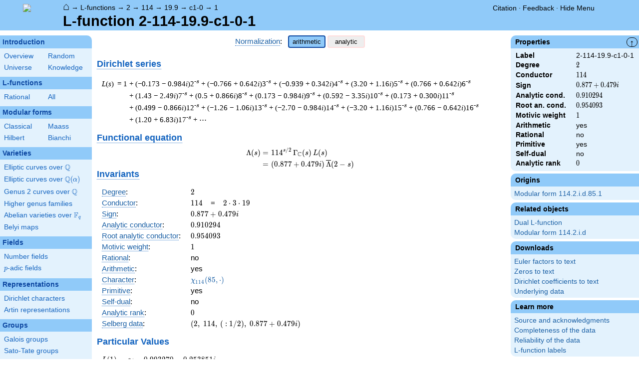

--- FILE ---
content_type: text/html; charset=utf-8
request_url: https://www.lmfdb.org/L/2/114/19.9/c1/0/1
body_size: 28462
content:
<!DOCTYPE html>
<html lang="en">
  <head>
    <meta http-equiv="Content-Type" content="text/html; charset=UTF-8">
    <meta http-equiv="X-UA-Compatible" content="IE=edge,chrome=1">
    <meta name="description" content="Welcome to the LMFDB, the database of L-functions, modular forms, and related objects. These pages are intended to be a modern handbook including tables, formulas, links, and references for L-functions and their underlying objects."/>
          <title>LMFDB - L-function 2-114-19.9-c1-0-1  </title>
        <link id="style_css" href="/style.css" rel="stylesheet" type="text/css" /> 

    <!-- jQuery -->
    <script type="text/javascript"
            src="https://ajax.googleapis.com/ajax/libs/jquery/3.2.1/jquery.min.js"
            integrity="sha384-xBuQ/xzmlsLoJpyjoggmTEz8OWUFM0/RC5BsqQBDX2v5cMvDHcMakNTNrHIW2I5f"
            crossorigin="anonymous"></script>
    <!-- jQuery UI -->
    <script type="text/javascript"
            src="https://ajax.googleapis.com/ajax/libs/jqueryui/1.12.1/jquery-ui.min.js"
            integrity="sha384-Dziy8F2VlJQLMShA6FHWNul/veM9bCkRUaLqr199K94ntO5QUrLJBEbYegdSkkqX"
            crossorigin="anonymous"></script>
    <link rel="stylesheet"
          href="https://ajax.googleapis.com/ajax/libs/jqueryui/1.12.1/themes/smoothness/jquery-ui.css"
          integrity="sha384-Nlo8b0yiGl7Dn+BgLn4mxhIIBU6We7aeeiulNCjHdUv/eKHx59s3anfSUjExbDxn"
          crossorigin="anonymous">

          <!--reCAPTCHA-->
      <script src="https://www.google.com/recaptcha/enterprise.js?render=6LchHWwpAAAAACFe52hZNEkUP5Bn5_0FfLiEuF3i&waf=session" async defer></script>
    



    <script type="text/javascript">var url_prefix = "";</script>

    <script type="text/javascript" src="/static/lmfdb.js"></script>
    <script type="text/javascript" src="/static/showdown.min.js"></script>

    <script type="text/javascript" src="/static/raw_typeset.js"></script>
    <script type="text/javascript" src="/static/notify.min.js"></script>


    <link rel="stylesheet"
          href="https://cdn.jsdelivr.net/npm/katex@0.10.2/dist/katex.min.css"
          integrity="sha384-yFRtMMDnQtDRO8rLpMIKrtPCD5jdktao2TV19YiZYWMDkUR5GQZR/NOVTdquEx1j"
          crossorigin="anonymous">
    <script defer
          src="https://cdn.jsdelivr.net/npm/katex@0.10.2/dist/katex.min.js"
          integrity="sha384-9Nhn55MVVN0/4OFx7EE5kpFBPsEMZxKTCnA+4fqDmg12eCTqGi6+BB2LjY8brQxJ"
          crossorigin="anonymous"></script>
    <script defer
          src="https://cdn.jsdelivr.net/npm/katex@0.10.2/dist/contrib/auto-render.min.js"
          integrity="sha384-kWPLUVMOks5AQFrykwIup5lo0m3iMkkHrD0uJ4H5cjeGihAutqP0yW0J6dpFiVkI"
          crossorigin="anonymous"></script>
    <script>
katexOpts = {
  delimiters: [
  {left: "$$", right: "$$", display: true},
  {left: "\\[", right: "\\]", display: true},
  {left: "$", right: "$", display: false},
  {left: "\\(", right: "\\)", display: false}
],
  maxExpand: Infinity,
  macros: {
  "\\C": '{\\mathbb{C}}',
  "\\R": '{\\mathbb{R}}',
  "\\Q": '{\\mathbb{Q}}',
  "\\Z": '{\\mathbb{Z}}',
  "\\F": '{\\mathbb{F}}',
  "\\H": '{\\mathbb{H}}',
  "\\HH": '{\\mathcal{H}}',
  "\\integers": '{\\mathcal{O}}',
  "\\SL": '{\\textrm{SL}}',
  "\\GL": '{\\textrm{GL}}',
  "\\PSL": '{\\textrm{PSL}}',
  "\\PGL": '{\\textrm{PGL}}',
  "\\ASL": '{\\textrm{ASL}}',
  "\\AGL": '{\\textrm{AGL}}',
  "\\ASp": '{\\textrm{ASp}}',
  "\\Sp": '{\\textrm{Sp}}',
  "\\PSp": '{\\textrm{PSp}}',
  "\\SO": '{\\textrm{SO}}',
  "\\PSO": '{\\textrm{PSO}}',
  "\\PO": '{\\textrm{PO}}',
    "\\PGO": '{\\textrm{PO}}',
  "\\SU": '{\\textrm{SU}}',
  "\\PSU": '{\\textrm{PSU}}',
  "\\SOPlus": '{\\textrm{SO}^+}',
  "\\SOMinus": '{\\textrm{SO}^-}',
    "\\GO": '{\\textrm{O}}',
  "\\Orth": '{\\textrm{O}}',
    "\\GOPlus": '{\\textrm{O}^+}',
  "\\OPlus": '{\\textrm{O}^+}',
  "\\OrthPlus": '{\\textrm{O}^+}',
    "\\GOMinus": '{\\textrm{O}^-}',
  "\\OrthMinus": '{\\textrm{O}^-}',
  "\\OMinus": '{\\textrm{O}^-}',
  "\\GU": '{\\textrm{GU}}',
  "\\Unitary": '{\\textrm{U}}',
    "\\CSp": '{\\textrm{GSp}}',
  "\\GSp": '{\\textrm{GSp}}',
    "\\CSO": '{\\textrm{GSO}}',
  "\\GSO": '{\\textrm{GSO}}',
    "\\CSOPlus": '{\\textrm{GSO}^+}',
  "\\GSOPlus": '{\\textrm{GSO}^+}',
    "\\CSOMinus": '{\\textrm{GSO}^-}',
  "\\GSOMinus": '{\\textrm{GSO}^-}',
    "\\CSU": '{\\textrm{GSU}}',
  "\\GSU": '{\\textrm{GSU}}',
    "\\CO": '{\\textrm{GO}}',
  "\\GOrth": '{\\textrm{GO}}',
    "\\COPlus": '{\\textrm{GO}^+}',
  "\\GOrthPlus": '{\\textrm{GO}^+}',
    "\\COMinus": '{\\textrm{GO}^-}',
  "\\GOrthMinus": '{\\textrm{GO}^-}',
    "\\CU": '{\\textrm{GU}}',
  "\\GUnitary": '{\\textrm{GU}}',
  "\\OmegaPlus": '{\\Omega^+}',
  "\\OmegaMinus": '{\\Omega^-}',
  "\\Spin": '{\\textrm{Spin}}',
  "\\SpinPlus": '{\\textrm{Spin}^+}',
  "\\SpinMinus": '{\\textrm{Spin}^-}',
  "\\PSOPlus": '{\\textrm{PSO}^+}',
  "\\POPlus": '{\\textrm{PO}^+}',
    "\\PGOPlus": '{\\textrm{PO}^+}',
  "\\PU": '{\\textrm{PU}}',
    "\\PGU": '{\\textrm{PU}}',
  "\\PSOMinus": '{\\textrm{PSO}^-}',
  "\\POMinus": '{\\textrm{PO}^-}',
    "\\PGOMinus": '{\\textrm{PO}^-}',
  "\\POmega": '{\\textrm{P}\\Omega}',
  "\\POmegaPlus": '{\\textrm{P}\\Omega^+}',
  "\\POmegaMinus": '{\\textrm{P}\\Omega^-}',
  "\\PGammaL": '{\\textrm{P}\\Gamma\\textrm{L}}',
  "\\PSigmaL": '{\\textrm{P}\\Sigma\\textrm{L}}',
  "\\PSigmaSp": '{\\textrm{P}\\Sigma\\textrm{Sp}}',
  "\\PGammaU": '{\\textrm{P}\\Gamma\\textrm{U}}',
  "\\AGammaL": '{\\textrm{A}\\Gamma\\textrm{L}}',
  "\\ASigmaL": '{\\textrm{A}\\Sigma\\textrm{L}}',
  "\\ASigmaSp": '{\\textrm{A}\\Sigma\\textrm{Sp}}',
  "\\Dic": '{\\textrm{Dic}}',
  "\\SD": '{\\textrm{SD}}',
  "\\OD": '{\\textrm{OD}}',
  "\\He": '{\\textrm{He}}',
  "\\HS": '{\\textrm{HS}}',
  "\\McL": '{\\textrm{McL}}',
  "\\Ru": '{\\textrm{Ru}}',
  "\\Co": '{\\textrm{Co}}',
  "\\Aut": '\\operatorname{Aut}',
  "\\Out": '\\operatorname{Out}',
  "\\End": '\\operatorname{End}',
  "\\Gal": '\\operatorname{Gal}',
  "\\Hom": '\\operatorname{Hom}',
  "\\Ord": '\\operatorname{Ord}',
  "\\Pic": '\\operatorname{Pic}',
  "\\Reg": '\\operatorname{Reg}',
  "\\Res": '\\operatorname{Res}',
  "\\sgn": '\\operatorname{sgn}',
  "\\Spec": '\\operatorname{Spec}',
  "\\Sym": '\\operatorname{Sym}',
  "\\trace": '\\operatorname{tr}',
  "\\mathstrut": '\\vphantom(',
  "\\ideal": '{\\mathfrak{ #1 }}',
  "\\classgroup": '{Cl(#1)}',
  "\\modstar": '{\\left( #1/#2 \\right)^\\times}',
  "\\card": '{\\# #1}',
},
};
  document.addEventListener("DOMContentLoaded", function() {
  renderMathInElement(document.body, katexOpts);
});
    </script>
    <link href="https://cdn.jsdelivr.net/npm/katex@0.10.2/dist/contrib/copy-tex.css" rel="stylesheet" type="text/css">
    <script src="https://cdn.jsdelivr.net/npm/katex@0.10.2/dist/contrib/copy-tex.min.js" integrity="sha384-XhWAe6BtVcvEdS3FFKT7Mcft4HJjPqMQvi5V4YhzH9Qxw497jC13TupOEvjoIPy7" crossorigin="anonymous"></script>





<!-- Google tag (gtag.js) -->
    <script async src="https://www.googletagmanager.com/gtag/js?id=G-YVBFDNX374"></script>
    <script>
      window.dataLayer = window.dataLayer || [];
      function gtag(){dataLayer.push(arguments);}
      gtag('js', new Date());

      gtag('config', 'G-YVBFDNX374');
    </script>

  </head><body class="l_functions"><div id="header">
    <div id="logo"><a href="/">
    <img src="/static/images/lmfdb-logo.png" />
</a></div>
    <div class="right">
      <div class="upper">
        <div class="bread">
                      <a href="/">&#8962;</a>
            &rarr; <a href="/L/"> L-functions</a>
            &rarr; <a href="/L/2"> 2</a>
            &rarr; <a href="/L/2/114"> 114</a>
            &rarr; <a href="/L/2/114/19.9"> 19.9</a>
            &rarr; <a href="/L/2/114/19.9/c1-0"> c1-0</a>
            &rarr; <a href="/L/2/114/19.9/c1/0/1"> 1</a>
                               </div>
        <div class="topright">
                                      <!--
            <span id="communication-wrapper">
              <img id="communication-img" src="/static/images/progress-green.gif" />
              <span id="communication"></span>
            </span>
-->
          <div class="undertopright">
            <a href="/citation" >Citation</a>
              &middot;
            <a href="/contact" target="_blank">Feedback</a>
              &middot;
            <a href="#" id="menutoggle">Hide Menu
                        </a>
          </div>
        </div>
      
        </div>
        <div id="title">L-function 2-114-19.9-c1-0-1</div>

    </div>
</div>

<div id="sidebar">
<h2 class="link"><a href="/intro">Introduction</a></h2>



  <table class="short">
  <tr>
  <td scope="col" width="20%"><a href="/intro">Overview</a><td scope="col" width="20%"><a href="/random">Random</a></tr><tr><td scope="col" width="20%"><a href="/universe">Universe</a><td scope="col" width="20%"><a href="/knowledge/">Knowledge</a></tr><tr></tr>
</table>


 
<h2 class="link"><a href="/L/contents">L-functions</a></h2>



  <table class="short">
  <tr>
  <td scope="col" width="20%"><a href="/L/rational">Rational</a><td scope="col" width="20%"><a href="/L/">All</a></tr><tr></tr>
</table>


 
<h2 class="link"><a href="/ModularForm/">Modular forms</a></h2>



  <table class="short">
  <tr>
  <td scope="col" width="20%"><a href="/ModularForm/GL2/Q/holomorphic/">Classical</a><td scope="col" width="20%"><a href="/ModularForm/GL2/Q/Maass/">Maass</a></tr><tr><td scope="col" width="20%"><a href="/ModularForm/GL2/TotallyReal/">Hilbert</a><td scope="col" width="20%"><a href="/ModularForm/GL2/ImaginaryQuadratic/">Bianchi</a></tr><tr></tr><tr></tr><tr></tr><tr></tr><tr></tr>
</table>


 
<h2 class="link"><a href="/Variety/">Varieties</a></h2>



  <table class="short">
  <tr>
  <td colspan=2><a href="/EllipticCurve/Q/">Elliptic curves over $\Q$</a></tr><tr></tr><tr><td colspan=2><a href="/EllipticCurve/">Elliptic curves over $\Q(\alpha)$</a></tr><tr></tr><tr></tr><tr><td colspan=2><a href="/Genus2Curve/Q/">Genus 2 curves over $\Q$</a></tr><tr></tr><tr></tr><tr></tr><tr></tr><tr></tr><tr></tr><tr></tr><tr></tr><tr></tr><tr></tr><tr></tr><tr><td colspan=2><a href="/HigherGenus/C/Aut/">Higher genus families</a></tr><tr></tr><tr></tr><tr></tr><tr></tr><tr></tr><tr><td colspan=2><a href="/Variety/Abelian/Fq/">Abelian varieties over $\F_{q}$</a></tr><tr><td colspan=2><a href="/Belyi/">Belyi maps</a></tr><tr></tr>
</table>


 
<h2 class="link"><a href="/Field/">Fields</a></h2>



  <table class="short">
  <tr>
  <td colspan=2><a href="/NumberField/">Number fields</a></tr><tr></tr><tr><td colspan=2><a href="/padicField/">$p$-adic fields</a></tr><tr></tr><tr></tr><tr></tr><tr></tr>
</table>


 
<h2 class="link"><a href="/Representation/">Representations</a></h2>



  <table class="short">
  <tr>
  <td colspan=2><a href="/Character/Dirichlet/">Dirichlet characters</a></tr><tr></tr><tr></tr><tr><td colspan=2><a href="/ArtinRepresentation/">Artin representations</a></tr><tr></tr><tr></tr><tr></tr><tr></tr><tr></tr><tr></tr>
</table>


 
<h2 class="link"><a href="/Group/">Groups</a></h2>



  <table class="short">
  <tr>
  <td colspan=2><a href="/GaloisGroup/">Galois groups</a></tr><tr></tr><tr><td colspan=2><a href="/SatoTateGroup/">Sato-Tate groups</a></tr><tr><td colspan=2><a href="/Groups/Abstract/">Abstract groups</a></tr><tr></tr><tr></tr><tr><td scope="col" width="40%">    </td></tr><tr></tr>
</table>


 
<h2 class="link"><a href="/api/options">Database</a></h2>




 </div>
 
 

      <div id="properties">
       <div id="properties-collapser">&uarr;</div>
           <h1 class="properties-header">Properties</h1>
       <div class="properties-body">
       <table>
                  <tr><td class="label">Label</td><td>
                  2-114-19.9-c1-0-1</td></tr>           <tr><td class="label">Degree</td><td>
                  $2$</td></tr>           <tr><td class="label">Conductor</td><td>
                  $114$</td></tr>           <tr><td class="label">Sign</td><td>
                  $0.877 + 0.479i$</td></tr>           <tr><td class="label">Analytic cond.</td><td>
                  $0.910294$</td></tr>           <tr><td class="label">Root an. cond.</td><td>
                  $0.954093$</td></tr>           <tr><td class="label">Motivic weight</td><td>
                  $1$</td></tr>           <tr><td class="label">Arithmetic</td><td>
                  yes</td></tr>           <tr><td class="label">Rational</td><td>
                  no</td></tr>           <tr><td class="label">Primitive</td><td>
                  yes</td></tr>           <tr><td class="label">Self-dual</td><td>
                  no</td></tr>           <tr><td class="label">Analytic rank</td><td>
                  $0$</td></tr>      </table>
      </div>
    
       <h1 class="properties-header">Origins</h1>
    <div class="properties-body">
        <ul>
                           <li><a href="/ModularForm/GL2/Q/holomorphic/114/2/i/d/85/1">Modular form 114.2.i.d.85.1</a></li>
                    </ul>
      </div>
   
   
       <h1 class="properties-header">Related objects</h1>
    <div class="properties-body">
        <ul>
                           <li><a href="/L/2/114/19.17/c1/0/1">Dual L-function</a></li>
                                   <li><a href="/ModularForm/GL2/Q/holomorphic/114/2/i/d">Modular form 114.2.i.d</a></li>
                    </ul>
      </div>
   
   
   
       <h1 class="properties-header">Downloads</h1>
    <div class="properties-body">
        <ul>
                           <li><a href="/L/download_euler/2-114-19.9-c1-0-1">Euler factors to text</a></li>
                                   <li><a href="/L/download_zeros/2-114-19.9-c1-0-1">Zeros to text</a></li>
                                   <li><a href="/L/download_dirichlet_coeff/2-114-19.9-c1-0-1">Dirichlet coefficients to text</a></li>
                                   <li><a href="/L/data/2-114-19.9-c1-0-1">Underlying data</a></li>
                    </ul>
      </div>
   
       <h1 class="properties-header">Learn more</h1>
    <div class="properties-body">
        <ul>
                           <li><a href="/L/2/114/19.9/c1/0/1/Source">Source and acknowledgments</a></li>
                                   <li><a href="/L/2/114/19.9/c1/0/1/Completeness">Completeness of the data</a></li>
                                   <li><a href="/L/2/114/19.9/c1/0/1/Reliability">Reliability of the data</a></li>
                                   <li><a href="/L/Labels">L-function labels</a></li>
                    </ul>
      </div>
   
    </div>
<div id="main">
  <div id="content">
    <div id="flashes">
              </div>    <div align="right" style="float: right; padding-left:10px;" id="rawtseticonspot" title="raw/typeset toggle"></div>
            
<script>
  function show_normalization(normstyle) {
    $('.analytic').hide();
    $('.arithmetic').hide();
    $('.'+normstyle).show();
    $('button.analytic').show();
    $('button.arithmetic').show();
    if (normstyle == 'analytic') {
      $('button.analytic').css('background', '#90CAF9');
      $('button.analytic').css('border', '2px solid #0D47A1');
      $('button.arithmetic').css('background', '#eee');
      $('button.arithmetic').css('border', '1px solid #fdd');
    }
    if (normstyle == 'arithmetic') {
      $('button.arithmetic').css('background', '#90CAF9');
      $('button.arithmetic').css('border', '2px solid #0D47A1');
      $('button.analytic').css('background', '#eee');
      $('button.analytic').css('border', '1px solid #fdd');
    }
  }

</script>


<center>
<div><a title="Normalization of an L-function [lfunction.normalization]" knowl="lfunction.normalization" kwargs="">Normalization</a>: &nbsp;  <button class='arithmetic active' onclick="show_normalization('arithmetic'); return false">arithmetic</button>
  <button class='analytic inactive' onclick="show_normalization('analytic'); return false">analytic</button></div>
</center>

<h2>    </h2>

<h2 style="margin-top:5px;"> <a title="Dirichlet series [lfunction.dirichlet_series]" knowl="lfunction.dirichlet_series" kwargs="">Dirichlet series</a></h2>
<div class="arithmetic" style="margin-left:10px;"><table class='dirichletseries'><tr><td valign='top'><span class='term'><em>L</em>(<em>s</em>)&thinsp;&nbsp;=&nbsp;1<sup></sup>&nbsp;</span></td><td valign='top'> <span class='term'> + (&minus;0.173 &minus; 0.984<em>i</em>)2<sup>-s</sup></span>  <span class='term'> + (&minus;0.766 + 0.642<em>i</em>)3<sup>-s</sup></span>  <span class='term'> + (&minus;0.939 + 0.342<em>i</em>)4<sup>-s</sup></span>  <span class='term'> + (3.20 + 1.16<em>i</em>)5<sup>-s</sup></span>  <span class='term'> + (0.766 + 0.642<em>i</em>)6<sup>-s</sup></span>  <span class='term'> + (1.43 &minus; 2.49<em>i</em>)7<sup>-s</sup></span>  <span class='term'> + (0.5 + 0.866<em>i</em>)8<sup>-s</sup></span>  <span class='term'> + (0.173 &minus; 0.984<em>i</em>)9<sup>-s</sup></span>  <span class='term'> + (0.592 &minus; 3.35<em>i</em>)10<sup>-s</sup></span>  <span class='term'> + (0.173 + 0.300<em>i</em>)11<sup>-s</sup></span>  <span class='term'> + (0.499 &minus; 0.866<em>i</em>)12<sup>-s</sup></span>  <span class='term'> + (&minus;1.26 &minus; 1.06<em>i</em>)13<sup>-s</sup></span>  <span class='term'> + (&minus;2.70 &minus; 0.984<em>i</em>)14<sup>-s</sup></span>  <span class='term'> + (&minus;3.20 + 1.16<em>i</em>)15<sup>-s</sup></span>  <span class='term'> + (0.766 &minus; 0.642<em>i</em>)16<sup>-s</sup></span>  <span class='term'> + (1.20 + 6.83<em>i</em>)17<sup>-s</sup></span> <span class='term'> + &#8943;</span></td></tr></table></div>
<div class="analytic nodisplay" style="margin-left:10px;"><table class='dirichletseries'><tr><td valign='top'><span class='term'><em>L</em>(<em>s</em>)&thinsp;&nbsp;=&nbsp;1<sup></sup>&nbsp;</span></td><td valign='top'> <span class='term'> + (&minus;0.122 &minus; 0.696<em>i</em>)2<sup>-s</sup></span>  <span class='term'> + (&minus;0.442 + 0.371<em>i</em>)3<sup>-s</sup></span>  <span class='term'> + (&minus;0.469 + 0.171<em>i</em>)4<sup>-s</sup></span>  <span class='term'> + (1.43 + 0.521<em>i</em>)5<sup>-s</sup></span>  <span class='term'> + (0.312 + 0.262<em>i</em>)6<sup>-s</sup></span>  <span class='term'> + (0.544 &minus; 0.942<em>i</em>)7<sup>-s</sup></span>  <span class='term'> + (0.176 + 0.306<em>i</em>)8<sup>-s</sup></span>  <span class='term'> + (0.0578 &minus; 0.328<em>i</em>)9<sup>-s</sup></span>  <span class='term'> + (0.187 &minus; 1.06<em>i</em>)10<sup>-s</sup></span>  <span class='term'> + (0.0523 + 0.0906<em>i</em>)11<sup>-s</sup></span>  <span class='term'> + (0.144 &minus; 0.249<em>i</em>)12<sup>-s</sup></span>  <span class='term'> + (&minus;0.351 &minus; 0.294<em>i</em>)13<sup>-s</sup></span>  <span class='term'> + (&minus;0.723 &minus; 0.263<em>i</em>)14<sup>-s</sup></span>  <span class='term'> + (&minus;0.827 + 0.301<em>i</em>)15<sup>-s</sup></span>  <span class='term'> + (0.191 &minus; 0.160<em>i</em>)16<sup>-s</sup></span>  <span class='term'> + (0.292 + 1.65<em>i</em>)17<sup>-s</sup></span> <span class='term'> + &#8943;</span></td></tr></table></div>

<h2 style="margin-bottom:-10px;"><a title="Functional equation of an L-function [lfunction.functional_equation]" knowl="lfunction.functional_equation" kwargs="">Functional equation</a></h2>
<div id="functionalEqText" class="arithmetic">\[\begin{aligned}\Lambda(s)=\mathstrut &amp; 114 ^{s/2} \, \Gamma_{\C}(s) \, L(s)\cr =\mathstrut &amp; (0.877 + 0.479i)\, \overline{\Lambda}(2-s) \end{aligned}\]</div>
<div id="functionalEqText" class="analytic nodisplay">\[\begin{aligned}\Lambda(s)=\mathstrut &amp; 114 ^{s/2} \, \Gamma_{\C}(s+1/2) \, L(s)\cr =\mathstrut &amp; (0.877 + 0.479i)\, \overline{\Lambda}(1-s) \end{aligned}\]</div>

<h2 style="margin-top:-25px;"> <a title="Invariants of an L-function [lfunction.invariants]" knowl="lfunction.invariants" kwargs="">Invariants</a>  </h2>

<table>
  <tr>
    <td> <a title="Degree of an L-function [lfunction.degree]" knowl="lfunction.degree" kwargs="">Degree</a>: </td>
    <td> \(2\) </td>
  </tr>

  <tr>
    <td> <a title="Conductor of an L-function [lfunction.conductor]" knowl="lfunction.conductor" kwargs="">Conductor</a>: </td>
    <td> \(114\)
      &nbsp;&nbsp;  = &nbsp;&nbsp; \(2 \cdot 3 \cdot 19\)
          </td>
  </tr>

  <tr>
    <td> <a title="Sign of the functional equation [lfunction.sign]" knowl="lfunction.sign" kwargs="">Sign</a>: </td>
    <td> $0.877 + 0.479i$
    </td>
  </tr>

    <tr>
    <td> <a title="Analytic conductor [lfunction.analytic_conductor]" knowl="lfunction.analytic_conductor" kwargs="">Analytic conductor</a>: </td>
    <td> \(0.910294\) </td>
  </tr>
  <tr>
    <td> <a title="Root analytic conductor [lfunction.root_analytic_conductor]" knowl="lfunction.root_analytic_conductor" kwargs="">Root analytic conductor</a>: </td>
    <td> \(0.954093\) </td>
  </tr>
  
    <tr>
    <td> <a title="Motivic weight [lfunction.motivic_weight]" knowl="lfunction.motivic_weight" kwargs="">Motivic weight</a>: </td>
    <td> \(1\) </td>
  </tr>
      <tr>
    <td> <a title="Rational L-function [lfunction.rational]" knowl="lfunction.rational" kwargs="">Rational</a>: </td>
    <td> no </td>
  </tr>
    <tr>
    <td> <a title="Arithmetic L-function [lfunction.arithmetic]" knowl="lfunction.arithmetic" kwargs="">Arithmetic</a>: </td>
    <td> yes </td>
  </tr>

    <tr>
    <td> <a title="Central character of an L-function [lfunction.central_character]" knowl="lfunction.central_character" kwargs="">Character</a>: </td>
    <td> <a href="/Character/Dirichlet/114/85">$\chi_{114} (85, \cdot )$</a>
    </td>
  </tr>
  
  
  <tr>
    <td> <a title="Primitive L-function [lfunction.primitive]" knowl="lfunction.primitive" kwargs="">Primitive</a>:  </td>
    <td> yes
    </td>
  </tr>

  <tr>
    <td> <a title="Self-dual L-function [lfunction.self-dual]" knowl="lfunction.self-dual" kwargs="">Self-dual</a>: </td>
    <td> no
    </td>
  </tr>

  <tr>
    <td> <a title="Analytic rank [lfunction.analytic_rank]" knowl="lfunction.analytic_rank" kwargs="">Analytic rank</a>: </td>
    <td> \(0\)
    </td>
  </tr>
  
  <tr>
    <td> <a title="Selberg data for the functional equation of an L-function [lfunction.selbergdata]" knowl="lfunction.selbergdata" kwargs="">Selberg data</a>: </td>
    <td> \((2,\ 114,\ (\ :1/2),\ 0.877 + 0.479i)\)
    </td>
  </tr>
</table>

  <h2>Particular Values</h2>
  <div>
  <table>
        <tr class="arithmetic">
      <td> \(L(1)\) </td>
            <td>\(\approx\)</td>
            <td> \(0.993270 - 0.253851i\) </td>
    </tr>
    <tr class="analytic nodisplay">
      <td> \(L(\frac12)\) </td>
            <td>\(\approx\)</td>
      
      <td> \(0.993270 - 0.253851i\) </td>
    </tr>
    
        <tr class="arithmetic">
      <td> \(L(\frac{3}{2})\) </td>
            <td></td>
      <td> not available </td>
          </tr>
    <tr class="analytic nodisplay">
      <td> \(L(1)\) </td>
            <td></td>
      <td> not available </td>
          </tr>
      </table>
  </div>

<h2><a title="Euler product of an L-function [lfunction.euler_product]" knowl="lfunction.euler_product" kwargs="">Euler product</a></h2>
<div class="arithmetic">&nbsp;&nbsp;&nbsp;\(L(s) = \displaystyle \prod_{p} F_p(p^{-s})^{-1} \)<div style="max-width: 100%; overflow-x: auto;"><table class='ntdata'><thead><tr class='space'><th class='weight'></th><th class='weight'>$p$</th><th class='weight' style="text-align: left;">$F_p(T)$</th></tr></thead><tr><td>bad</td><td>2</td><td> \( 1 + (0.173 + 0.984i)T \) </td></tr><tr><td></td><td>3</td><td> \( 1 + (0.766 - 0.642i)T \) </td></tr><tr><td></td><td>19</td><td> \( 1 + (2.82 + 3.31i)T \) </td></tr><tr class='first'><td>good</td><td>5</td><td> \( 1 + (-3.20 - 1.16i)T + (3.83 + 3.21i)T^{2} \) </td></tr><tr><td></td><td>7</td><td> \( 1 + (-1.43 + 2.49i)T + (-3.5 - 6.06i)T^{2} \) </td></tr><tr><td></td><td>11</td><td> \( 1 + (-0.173 - 0.300i)T + (-5.5 + 9.52i)T^{2} \) </td></tr><tr><td></td><td>13</td><td> \( 1 + (1.26 + 1.06i)T + (2.25 + 12.8i)T^{2} \) </td></tr><tr><td></td><td>17</td><td> \( 1 + (-1.20 - 6.83i)T + (-15.9 + 5.81i)T^{2} \) </td></tr><tr><td></td><td>23</td><td> \( 1 + (6.39 - 2.32i)T + (17.6 - 14.7i)T^{2} \) </td></tr><tr><td></td><td>29</td><td> \( 1 + (-1.10 + 6.25i)T + (-27.2 - 9.91i)T^{2} \) </td></tr><tr><td></td><td>31</td><td> \( 1 + (0.798 - 1.38i)T + (-15.5 - 26.8i)T^{2} \) </td></tr><tr><td></td><td>37</td><td> \( 1 + 11.2T + 37T^{2} \) </td></tr><tr id='moreep'  class='more nodisplay'><td></td><td>41</td><td> \( 1 + (2.67 - 2.24i)T + (7.11 - 40.3i)T^{2} \) </td></tr><tr class='more nodisplay'><td></td><td>43</td><td> \( 1 + (2.14 + 0.780i)T + (32.9 + 27.6i)T^{2} \) </td></tr><tr class='more nodisplay'><td></td><td>47</td><td> \( 1 + (-0.971 + 5.51i)T + (-44.1 - 16.0i)T^{2} \) </td></tr><tr class='more nodisplay'><td></td><td>53</td><td> \( 1 + (1.86 - 0.677i)T + (40.6 - 34.0i)T^{2} \) </td></tr><tr class='more nodisplay'><td></td><td>59</td><td> \( 1 + (-0.0773 - 0.438i)T + (-55.4 + 20.1i)T^{2} \) </td></tr><tr class='more nodisplay'><td></td><td>61</td><td> \( 1 + (-11.7 + 4.28i)T + (46.7 - 39.2i)T^{2} \) </td></tr><tr class='more nodisplay'><td></td><td>67</td><td> \( 1 + (0.187 - 1.06i)T + (-62.9 - 22.9i)T^{2} \) </td></tr><tr class='more nodisplay'><td></td><td>71</td><td> \( 1 + (-15.6 - 5.68i)T + (54.3 + 45.6i)T^{2} \) </td></tr><tr class='more nodisplay'><td></td><td>73</td><td> \( 1 + (-9.51 + 7.98i)T + (12.6 - 71.8i)T^{2} \) </td></tr><tr class='more nodisplay'><td></td><td>79</td><td> \( 1 + (8.36 - 7.02i)T + (13.7 - 77.7i)T^{2} \) </td></tr><tr class='more nodisplay'><td></td><td>83</td><td> \( 1 + (5.85 - 10.1i)T + (-41.5 - 71.8i)T^{2} \) </td></tr><tr class='more nodisplay'><td></td><td>89</td><td> \( 1 + (-1.37 - 1.15i)T + (15.4 + 87.6i)T^{2} \) </td></tr><tr class='more nodisplay'><td></td><td>97</td><td> \( 1 + (-0.634 - 3.59i)T + (-91.1 + 33.1i)T^{2} \) </td></tr><tr class="less toggle"><td colspan="2"> <a onclick="show_moreless(&quot;more&quot;); return true" href="#moreep">show more</a></td><td></td></tr><tr class="more toggle nodisplay"><td colspan="2"><a onclick="show_moreless(&quot;less&quot;); return true" href="#eptable">show less</a></td><td></td></tr></table></div></div>
  <div class="analytic nodisplay">&nbsp;&nbsp;&nbsp;\(L(s) = \displaystyle\prod_p \ \prod_{j=1}^{2} (1 - \alpha_{j,p}\,  p^{-s})^{-1}\)</div>


<h2> Imaginary part of the first few zeros on the <a title="Critical line of an L-function [lfunction.critical_line]" knowl="lfunction.critical_line" kwargs="">critical line</a></h2>
<p>
<span class='redhighlight'>&minus;13.54599378759990768054358380766, &minus;12.44666093164303591635835261242, &minus;11.09990197580290045197938940752, &minus;10.30234638788754787869128142978, &minus;9.843652852307938666040817989673, &minus;8.284280447930385401417654129636, &minus;6.64844246915801982456791336779, &minus;5.41114720546800750565035612468, &minus;3.92441416291297868357236060348, &minus;1.93162657894447532058412909292, </span>
<span class='positivezero'>1.98266696372122383748274164302, 5.02212734313338549169827739806, 5.68367552208875440906799089145, 6.81491205309252606353575066094, 8.330520731403496127559970996531, 9.278447893386050270543240421544, 10.26685139703125150131090015462, 11.86632927489924931871864719651, 12.67851525005982149025215192136, 13.92656003282680194060307777169</span>
</p>

<h2> Graph of the <a title="Z-function of an L-function [lfunction.zfunction]" knowl="lfunction.zfunction" kwargs="">$Z$-function</a> along the <a title="Critical line of an L-function [lfunction.critical_line]" knowl="lfunction.critical_line" kwargs="">critical line</a> </h2>

<center>
<img src="/L/Plot/2/114/19.9/c1/0/1" >
</center>

<h2>    </h2>


<script type="text/javascript">
  $(function() {
    $("#zeros").load("/L/Zeros/2/114/19.9/c1/0/1");
  });

</script>

      </div>
</div>


<div id="footer">
    
        <h4 style="margin:5px;">This project is supported by <a href="/acknowledgment#sponsors">grants</a> from the US National Science Foundation, the UK Engineering and Physical Sciences Research Council, and the Simons Foundation.</h4>
    <div>
      <a href="/contact">Contact</a>
      &middot;
      <a href="/citation">Citation</a>
      &middot;
      <a href="/acknowledgment">Acknowledgments</a>
      &middot;
      <a href="/management">Editorial Board</a>
            &middot;
      <a href="https://github.com/LMFDB/lmfdb/tree/fdc4a3de9a4739e9c7b6a36a60dbe0f82bb00950
">Source</a>
            &middot;
      SageMath version 10.4
      &middot;
      LMFDB Release 1.2.1
    </div>
</div>  </body>
</html>

--- FILE ---
content_type: text/html; charset=utf-8
request_url: https://www.google.com/recaptcha/enterprise/anchor?ar=1&k=6LchHWwpAAAAACFe52hZNEkUP5Bn5_0FfLiEuF3i&co=aHR0cHM6Ly93d3cubG1mZGIub3JnOjQ0Mw..&hl=en&v=PoyoqOPhxBO7pBk68S4YbpHZ&size=invisible&anchor-ms=20000&execute-ms=30000&cb=ltdrk2l7rs47
body_size: 48674
content:
<!DOCTYPE HTML><html dir="ltr" lang="en"><head><meta http-equiv="Content-Type" content="text/html; charset=UTF-8">
<meta http-equiv="X-UA-Compatible" content="IE=edge">
<title>reCAPTCHA</title>
<style type="text/css">
/* cyrillic-ext */
@font-face {
  font-family: 'Roboto';
  font-style: normal;
  font-weight: 400;
  font-stretch: 100%;
  src: url(//fonts.gstatic.com/s/roboto/v48/KFO7CnqEu92Fr1ME7kSn66aGLdTylUAMa3GUBHMdazTgWw.woff2) format('woff2');
  unicode-range: U+0460-052F, U+1C80-1C8A, U+20B4, U+2DE0-2DFF, U+A640-A69F, U+FE2E-FE2F;
}
/* cyrillic */
@font-face {
  font-family: 'Roboto';
  font-style: normal;
  font-weight: 400;
  font-stretch: 100%;
  src: url(//fonts.gstatic.com/s/roboto/v48/KFO7CnqEu92Fr1ME7kSn66aGLdTylUAMa3iUBHMdazTgWw.woff2) format('woff2');
  unicode-range: U+0301, U+0400-045F, U+0490-0491, U+04B0-04B1, U+2116;
}
/* greek-ext */
@font-face {
  font-family: 'Roboto';
  font-style: normal;
  font-weight: 400;
  font-stretch: 100%;
  src: url(//fonts.gstatic.com/s/roboto/v48/KFO7CnqEu92Fr1ME7kSn66aGLdTylUAMa3CUBHMdazTgWw.woff2) format('woff2');
  unicode-range: U+1F00-1FFF;
}
/* greek */
@font-face {
  font-family: 'Roboto';
  font-style: normal;
  font-weight: 400;
  font-stretch: 100%;
  src: url(//fonts.gstatic.com/s/roboto/v48/KFO7CnqEu92Fr1ME7kSn66aGLdTylUAMa3-UBHMdazTgWw.woff2) format('woff2');
  unicode-range: U+0370-0377, U+037A-037F, U+0384-038A, U+038C, U+038E-03A1, U+03A3-03FF;
}
/* math */
@font-face {
  font-family: 'Roboto';
  font-style: normal;
  font-weight: 400;
  font-stretch: 100%;
  src: url(//fonts.gstatic.com/s/roboto/v48/KFO7CnqEu92Fr1ME7kSn66aGLdTylUAMawCUBHMdazTgWw.woff2) format('woff2');
  unicode-range: U+0302-0303, U+0305, U+0307-0308, U+0310, U+0312, U+0315, U+031A, U+0326-0327, U+032C, U+032F-0330, U+0332-0333, U+0338, U+033A, U+0346, U+034D, U+0391-03A1, U+03A3-03A9, U+03B1-03C9, U+03D1, U+03D5-03D6, U+03F0-03F1, U+03F4-03F5, U+2016-2017, U+2034-2038, U+203C, U+2040, U+2043, U+2047, U+2050, U+2057, U+205F, U+2070-2071, U+2074-208E, U+2090-209C, U+20D0-20DC, U+20E1, U+20E5-20EF, U+2100-2112, U+2114-2115, U+2117-2121, U+2123-214F, U+2190, U+2192, U+2194-21AE, U+21B0-21E5, U+21F1-21F2, U+21F4-2211, U+2213-2214, U+2216-22FF, U+2308-230B, U+2310, U+2319, U+231C-2321, U+2336-237A, U+237C, U+2395, U+239B-23B7, U+23D0, U+23DC-23E1, U+2474-2475, U+25AF, U+25B3, U+25B7, U+25BD, U+25C1, U+25CA, U+25CC, U+25FB, U+266D-266F, U+27C0-27FF, U+2900-2AFF, U+2B0E-2B11, U+2B30-2B4C, U+2BFE, U+3030, U+FF5B, U+FF5D, U+1D400-1D7FF, U+1EE00-1EEFF;
}
/* symbols */
@font-face {
  font-family: 'Roboto';
  font-style: normal;
  font-weight: 400;
  font-stretch: 100%;
  src: url(//fonts.gstatic.com/s/roboto/v48/KFO7CnqEu92Fr1ME7kSn66aGLdTylUAMaxKUBHMdazTgWw.woff2) format('woff2');
  unicode-range: U+0001-000C, U+000E-001F, U+007F-009F, U+20DD-20E0, U+20E2-20E4, U+2150-218F, U+2190, U+2192, U+2194-2199, U+21AF, U+21E6-21F0, U+21F3, U+2218-2219, U+2299, U+22C4-22C6, U+2300-243F, U+2440-244A, U+2460-24FF, U+25A0-27BF, U+2800-28FF, U+2921-2922, U+2981, U+29BF, U+29EB, U+2B00-2BFF, U+4DC0-4DFF, U+FFF9-FFFB, U+10140-1018E, U+10190-1019C, U+101A0, U+101D0-101FD, U+102E0-102FB, U+10E60-10E7E, U+1D2C0-1D2D3, U+1D2E0-1D37F, U+1F000-1F0FF, U+1F100-1F1AD, U+1F1E6-1F1FF, U+1F30D-1F30F, U+1F315, U+1F31C, U+1F31E, U+1F320-1F32C, U+1F336, U+1F378, U+1F37D, U+1F382, U+1F393-1F39F, U+1F3A7-1F3A8, U+1F3AC-1F3AF, U+1F3C2, U+1F3C4-1F3C6, U+1F3CA-1F3CE, U+1F3D4-1F3E0, U+1F3ED, U+1F3F1-1F3F3, U+1F3F5-1F3F7, U+1F408, U+1F415, U+1F41F, U+1F426, U+1F43F, U+1F441-1F442, U+1F444, U+1F446-1F449, U+1F44C-1F44E, U+1F453, U+1F46A, U+1F47D, U+1F4A3, U+1F4B0, U+1F4B3, U+1F4B9, U+1F4BB, U+1F4BF, U+1F4C8-1F4CB, U+1F4D6, U+1F4DA, U+1F4DF, U+1F4E3-1F4E6, U+1F4EA-1F4ED, U+1F4F7, U+1F4F9-1F4FB, U+1F4FD-1F4FE, U+1F503, U+1F507-1F50B, U+1F50D, U+1F512-1F513, U+1F53E-1F54A, U+1F54F-1F5FA, U+1F610, U+1F650-1F67F, U+1F687, U+1F68D, U+1F691, U+1F694, U+1F698, U+1F6AD, U+1F6B2, U+1F6B9-1F6BA, U+1F6BC, U+1F6C6-1F6CF, U+1F6D3-1F6D7, U+1F6E0-1F6EA, U+1F6F0-1F6F3, U+1F6F7-1F6FC, U+1F700-1F7FF, U+1F800-1F80B, U+1F810-1F847, U+1F850-1F859, U+1F860-1F887, U+1F890-1F8AD, U+1F8B0-1F8BB, U+1F8C0-1F8C1, U+1F900-1F90B, U+1F93B, U+1F946, U+1F984, U+1F996, U+1F9E9, U+1FA00-1FA6F, U+1FA70-1FA7C, U+1FA80-1FA89, U+1FA8F-1FAC6, U+1FACE-1FADC, U+1FADF-1FAE9, U+1FAF0-1FAF8, U+1FB00-1FBFF;
}
/* vietnamese */
@font-face {
  font-family: 'Roboto';
  font-style: normal;
  font-weight: 400;
  font-stretch: 100%;
  src: url(//fonts.gstatic.com/s/roboto/v48/KFO7CnqEu92Fr1ME7kSn66aGLdTylUAMa3OUBHMdazTgWw.woff2) format('woff2');
  unicode-range: U+0102-0103, U+0110-0111, U+0128-0129, U+0168-0169, U+01A0-01A1, U+01AF-01B0, U+0300-0301, U+0303-0304, U+0308-0309, U+0323, U+0329, U+1EA0-1EF9, U+20AB;
}
/* latin-ext */
@font-face {
  font-family: 'Roboto';
  font-style: normal;
  font-weight: 400;
  font-stretch: 100%;
  src: url(//fonts.gstatic.com/s/roboto/v48/KFO7CnqEu92Fr1ME7kSn66aGLdTylUAMa3KUBHMdazTgWw.woff2) format('woff2');
  unicode-range: U+0100-02BA, U+02BD-02C5, U+02C7-02CC, U+02CE-02D7, U+02DD-02FF, U+0304, U+0308, U+0329, U+1D00-1DBF, U+1E00-1E9F, U+1EF2-1EFF, U+2020, U+20A0-20AB, U+20AD-20C0, U+2113, U+2C60-2C7F, U+A720-A7FF;
}
/* latin */
@font-face {
  font-family: 'Roboto';
  font-style: normal;
  font-weight: 400;
  font-stretch: 100%;
  src: url(//fonts.gstatic.com/s/roboto/v48/KFO7CnqEu92Fr1ME7kSn66aGLdTylUAMa3yUBHMdazQ.woff2) format('woff2');
  unicode-range: U+0000-00FF, U+0131, U+0152-0153, U+02BB-02BC, U+02C6, U+02DA, U+02DC, U+0304, U+0308, U+0329, U+2000-206F, U+20AC, U+2122, U+2191, U+2193, U+2212, U+2215, U+FEFF, U+FFFD;
}
/* cyrillic-ext */
@font-face {
  font-family: 'Roboto';
  font-style: normal;
  font-weight: 500;
  font-stretch: 100%;
  src: url(//fonts.gstatic.com/s/roboto/v48/KFO7CnqEu92Fr1ME7kSn66aGLdTylUAMa3GUBHMdazTgWw.woff2) format('woff2');
  unicode-range: U+0460-052F, U+1C80-1C8A, U+20B4, U+2DE0-2DFF, U+A640-A69F, U+FE2E-FE2F;
}
/* cyrillic */
@font-face {
  font-family: 'Roboto';
  font-style: normal;
  font-weight: 500;
  font-stretch: 100%;
  src: url(//fonts.gstatic.com/s/roboto/v48/KFO7CnqEu92Fr1ME7kSn66aGLdTylUAMa3iUBHMdazTgWw.woff2) format('woff2');
  unicode-range: U+0301, U+0400-045F, U+0490-0491, U+04B0-04B1, U+2116;
}
/* greek-ext */
@font-face {
  font-family: 'Roboto';
  font-style: normal;
  font-weight: 500;
  font-stretch: 100%;
  src: url(//fonts.gstatic.com/s/roboto/v48/KFO7CnqEu92Fr1ME7kSn66aGLdTylUAMa3CUBHMdazTgWw.woff2) format('woff2');
  unicode-range: U+1F00-1FFF;
}
/* greek */
@font-face {
  font-family: 'Roboto';
  font-style: normal;
  font-weight: 500;
  font-stretch: 100%;
  src: url(//fonts.gstatic.com/s/roboto/v48/KFO7CnqEu92Fr1ME7kSn66aGLdTylUAMa3-UBHMdazTgWw.woff2) format('woff2');
  unicode-range: U+0370-0377, U+037A-037F, U+0384-038A, U+038C, U+038E-03A1, U+03A3-03FF;
}
/* math */
@font-face {
  font-family: 'Roboto';
  font-style: normal;
  font-weight: 500;
  font-stretch: 100%;
  src: url(//fonts.gstatic.com/s/roboto/v48/KFO7CnqEu92Fr1ME7kSn66aGLdTylUAMawCUBHMdazTgWw.woff2) format('woff2');
  unicode-range: U+0302-0303, U+0305, U+0307-0308, U+0310, U+0312, U+0315, U+031A, U+0326-0327, U+032C, U+032F-0330, U+0332-0333, U+0338, U+033A, U+0346, U+034D, U+0391-03A1, U+03A3-03A9, U+03B1-03C9, U+03D1, U+03D5-03D6, U+03F0-03F1, U+03F4-03F5, U+2016-2017, U+2034-2038, U+203C, U+2040, U+2043, U+2047, U+2050, U+2057, U+205F, U+2070-2071, U+2074-208E, U+2090-209C, U+20D0-20DC, U+20E1, U+20E5-20EF, U+2100-2112, U+2114-2115, U+2117-2121, U+2123-214F, U+2190, U+2192, U+2194-21AE, U+21B0-21E5, U+21F1-21F2, U+21F4-2211, U+2213-2214, U+2216-22FF, U+2308-230B, U+2310, U+2319, U+231C-2321, U+2336-237A, U+237C, U+2395, U+239B-23B7, U+23D0, U+23DC-23E1, U+2474-2475, U+25AF, U+25B3, U+25B7, U+25BD, U+25C1, U+25CA, U+25CC, U+25FB, U+266D-266F, U+27C0-27FF, U+2900-2AFF, U+2B0E-2B11, U+2B30-2B4C, U+2BFE, U+3030, U+FF5B, U+FF5D, U+1D400-1D7FF, U+1EE00-1EEFF;
}
/* symbols */
@font-face {
  font-family: 'Roboto';
  font-style: normal;
  font-weight: 500;
  font-stretch: 100%;
  src: url(//fonts.gstatic.com/s/roboto/v48/KFO7CnqEu92Fr1ME7kSn66aGLdTylUAMaxKUBHMdazTgWw.woff2) format('woff2');
  unicode-range: U+0001-000C, U+000E-001F, U+007F-009F, U+20DD-20E0, U+20E2-20E4, U+2150-218F, U+2190, U+2192, U+2194-2199, U+21AF, U+21E6-21F0, U+21F3, U+2218-2219, U+2299, U+22C4-22C6, U+2300-243F, U+2440-244A, U+2460-24FF, U+25A0-27BF, U+2800-28FF, U+2921-2922, U+2981, U+29BF, U+29EB, U+2B00-2BFF, U+4DC0-4DFF, U+FFF9-FFFB, U+10140-1018E, U+10190-1019C, U+101A0, U+101D0-101FD, U+102E0-102FB, U+10E60-10E7E, U+1D2C0-1D2D3, U+1D2E0-1D37F, U+1F000-1F0FF, U+1F100-1F1AD, U+1F1E6-1F1FF, U+1F30D-1F30F, U+1F315, U+1F31C, U+1F31E, U+1F320-1F32C, U+1F336, U+1F378, U+1F37D, U+1F382, U+1F393-1F39F, U+1F3A7-1F3A8, U+1F3AC-1F3AF, U+1F3C2, U+1F3C4-1F3C6, U+1F3CA-1F3CE, U+1F3D4-1F3E0, U+1F3ED, U+1F3F1-1F3F3, U+1F3F5-1F3F7, U+1F408, U+1F415, U+1F41F, U+1F426, U+1F43F, U+1F441-1F442, U+1F444, U+1F446-1F449, U+1F44C-1F44E, U+1F453, U+1F46A, U+1F47D, U+1F4A3, U+1F4B0, U+1F4B3, U+1F4B9, U+1F4BB, U+1F4BF, U+1F4C8-1F4CB, U+1F4D6, U+1F4DA, U+1F4DF, U+1F4E3-1F4E6, U+1F4EA-1F4ED, U+1F4F7, U+1F4F9-1F4FB, U+1F4FD-1F4FE, U+1F503, U+1F507-1F50B, U+1F50D, U+1F512-1F513, U+1F53E-1F54A, U+1F54F-1F5FA, U+1F610, U+1F650-1F67F, U+1F687, U+1F68D, U+1F691, U+1F694, U+1F698, U+1F6AD, U+1F6B2, U+1F6B9-1F6BA, U+1F6BC, U+1F6C6-1F6CF, U+1F6D3-1F6D7, U+1F6E0-1F6EA, U+1F6F0-1F6F3, U+1F6F7-1F6FC, U+1F700-1F7FF, U+1F800-1F80B, U+1F810-1F847, U+1F850-1F859, U+1F860-1F887, U+1F890-1F8AD, U+1F8B0-1F8BB, U+1F8C0-1F8C1, U+1F900-1F90B, U+1F93B, U+1F946, U+1F984, U+1F996, U+1F9E9, U+1FA00-1FA6F, U+1FA70-1FA7C, U+1FA80-1FA89, U+1FA8F-1FAC6, U+1FACE-1FADC, U+1FADF-1FAE9, U+1FAF0-1FAF8, U+1FB00-1FBFF;
}
/* vietnamese */
@font-face {
  font-family: 'Roboto';
  font-style: normal;
  font-weight: 500;
  font-stretch: 100%;
  src: url(//fonts.gstatic.com/s/roboto/v48/KFO7CnqEu92Fr1ME7kSn66aGLdTylUAMa3OUBHMdazTgWw.woff2) format('woff2');
  unicode-range: U+0102-0103, U+0110-0111, U+0128-0129, U+0168-0169, U+01A0-01A1, U+01AF-01B0, U+0300-0301, U+0303-0304, U+0308-0309, U+0323, U+0329, U+1EA0-1EF9, U+20AB;
}
/* latin-ext */
@font-face {
  font-family: 'Roboto';
  font-style: normal;
  font-weight: 500;
  font-stretch: 100%;
  src: url(//fonts.gstatic.com/s/roboto/v48/KFO7CnqEu92Fr1ME7kSn66aGLdTylUAMa3KUBHMdazTgWw.woff2) format('woff2');
  unicode-range: U+0100-02BA, U+02BD-02C5, U+02C7-02CC, U+02CE-02D7, U+02DD-02FF, U+0304, U+0308, U+0329, U+1D00-1DBF, U+1E00-1E9F, U+1EF2-1EFF, U+2020, U+20A0-20AB, U+20AD-20C0, U+2113, U+2C60-2C7F, U+A720-A7FF;
}
/* latin */
@font-face {
  font-family: 'Roboto';
  font-style: normal;
  font-weight: 500;
  font-stretch: 100%;
  src: url(//fonts.gstatic.com/s/roboto/v48/KFO7CnqEu92Fr1ME7kSn66aGLdTylUAMa3yUBHMdazQ.woff2) format('woff2');
  unicode-range: U+0000-00FF, U+0131, U+0152-0153, U+02BB-02BC, U+02C6, U+02DA, U+02DC, U+0304, U+0308, U+0329, U+2000-206F, U+20AC, U+2122, U+2191, U+2193, U+2212, U+2215, U+FEFF, U+FFFD;
}
/* cyrillic-ext */
@font-face {
  font-family: 'Roboto';
  font-style: normal;
  font-weight: 900;
  font-stretch: 100%;
  src: url(//fonts.gstatic.com/s/roboto/v48/KFO7CnqEu92Fr1ME7kSn66aGLdTylUAMa3GUBHMdazTgWw.woff2) format('woff2');
  unicode-range: U+0460-052F, U+1C80-1C8A, U+20B4, U+2DE0-2DFF, U+A640-A69F, U+FE2E-FE2F;
}
/* cyrillic */
@font-face {
  font-family: 'Roboto';
  font-style: normal;
  font-weight: 900;
  font-stretch: 100%;
  src: url(//fonts.gstatic.com/s/roboto/v48/KFO7CnqEu92Fr1ME7kSn66aGLdTylUAMa3iUBHMdazTgWw.woff2) format('woff2');
  unicode-range: U+0301, U+0400-045F, U+0490-0491, U+04B0-04B1, U+2116;
}
/* greek-ext */
@font-face {
  font-family: 'Roboto';
  font-style: normal;
  font-weight: 900;
  font-stretch: 100%;
  src: url(//fonts.gstatic.com/s/roboto/v48/KFO7CnqEu92Fr1ME7kSn66aGLdTylUAMa3CUBHMdazTgWw.woff2) format('woff2');
  unicode-range: U+1F00-1FFF;
}
/* greek */
@font-face {
  font-family: 'Roboto';
  font-style: normal;
  font-weight: 900;
  font-stretch: 100%;
  src: url(//fonts.gstatic.com/s/roboto/v48/KFO7CnqEu92Fr1ME7kSn66aGLdTylUAMa3-UBHMdazTgWw.woff2) format('woff2');
  unicode-range: U+0370-0377, U+037A-037F, U+0384-038A, U+038C, U+038E-03A1, U+03A3-03FF;
}
/* math */
@font-face {
  font-family: 'Roboto';
  font-style: normal;
  font-weight: 900;
  font-stretch: 100%;
  src: url(//fonts.gstatic.com/s/roboto/v48/KFO7CnqEu92Fr1ME7kSn66aGLdTylUAMawCUBHMdazTgWw.woff2) format('woff2');
  unicode-range: U+0302-0303, U+0305, U+0307-0308, U+0310, U+0312, U+0315, U+031A, U+0326-0327, U+032C, U+032F-0330, U+0332-0333, U+0338, U+033A, U+0346, U+034D, U+0391-03A1, U+03A3-03A9, U+03B1-03C9, U+03D1, U+03D5-03D6, U+03F0-03F1, U+03F4-03F5, U+2016-2017, U+2034-2038, U+203C, U+2040, U+2043, U+2047, U+2050, U+2057, U+205F, U+2070-2071, U+2074-208E, U+2090-209C, U+20D0-20DC, U+20E1, U+20E5-20EF, U+2100-2112, U+2114-2115, U+2117-2121, U+2123-214F, U+2190, U+2192, U+2194-21AE, U+21B0-21E5, U+21F1-21F2, U+21F4-2211, U+2213-2214, U+2216-22FF, U+2308-230B, U+2310, U+2319, U+231C-2321, U+2336-237A, U+237C, U+2395, U+239B-23B7, U+23D0, U+23DC-23E1, U+2474-2475, U+25AF, U+25B3, U+25B7, U+25BD, U+25C1, U+25CA, U+25CC, U+25FB, U+266D-266F, U+27C0-27FF, U+2900-2AFF, U+2B0E-2B11, U+2B30-2B4C, U+2BFE, U+3030, U+FF5B, U+FF5D, U+1D400-1D7FF, U+1EE00-1EEFF;
}
/* symbols */
@font-face {
  font-family: 'Roboto';
  font-style: normal;
  font-weight: 900;
  font-stretch: 100%;
  src: url(//fonts.gstatic.com/s/roboto/v48/KFO7CnqEu92Fr1ME7kSn66aGLdTylUAMaxKUBHMdazTgWw.woff2) format('woff2');
  unicode-range: U+0001-000C, U+000E-001F, U+007F-009F, U+20DD-20E0, U+20E2-20E4, U+2150-218F, U+2190, U+2192, U+2194-2199, U+21AF, U+21E6-21F0, U+21F3, U+2218-2219, U+2299, U+22C4-22C6, U+2300-243F, U+2440-244A, U+2460-24FF, U+25A0-27BF, U+2800-28FF, U+2921-2922, U+2981, U+29BF, U+29EB, U+2B00-2BFF, U+4DC0-4DFF, U+FFF9-FFFB, U+10140-1018E, U+10190-1019C, U+101A0, U+101D0-101FD, U+102E0-102FB, U+10E60-10E7E, U+1D2C0-1D2D3, U+1D2E0-1D37F, U+1F000-1F0FF, U+1F100-1F1AD, U+1F1E6-1F1FF, U+1F30D-1F30F, U+1F315, U+1F31C, U+1F31E, U+1F320-1F32C, U+1F336, U+1F378, U+1F37D, U+1F382, U+1F393-1F39F, U+1F3A7-1F3A8, U+1F3AC-1F3AF, U+1F3C2, U+1F3C4-1F3C6, U+1F3CA-1F3CE, U+1F3D4-1F3E0, U+1F3ED, U+1F3F1-1F3F3, U+1F3F5-1F3F7, U+1F408, U+1F415, U+1F41F, U+1F426, U+1F43F, U+1F441-1F442, U+1F444, U+1F446-1F449, U+1F44C-1F44E, U+1F453, U+1F46A, U+1F47D, U+1F4A3, U+1F4B0, U+1F4B3, U+1F4B9, U+1F4BB, U+1F4BF, U+1F4C8-1F4CB, U+1F4D6, U+1F4DA, U+1F4DF, U+1F4E3-1F4E6, U+1F4EA-1F4ED, U+1F4F7, U+1F4F9-1F4FB, U+1F4FD-1F4FE, U+1F503, U+1F507-1F50B, U+1F50D, U+1F512-1F513, U+1F53E-1F54A, U+1F54F-1F5FA, U+1F610, U+1F650-1F67F, U+1F687, U+1F68D, U+1F691, U+1F694, U+1F698, U+1F6AD, U+1F6B2, U+1F6B9-1F6BA, U+1F6BC, U+1F6C6-1F6CF, U+1F6D3-1F6D7, U+1F6E0-1F6EA, U+1F6F0-1F6F3, U+1F6F7-1F6FC, U+1F700-1F7FF, U+1F800-1F80B, U+1F810-1F847, U+1F850-1F859, U+1F860-1F887, U+1F890-1F8AD, U+1F8B0-1F8BB, U+1F8C0-1F8C1, U+1F900-1F90B, U+1F93B, U+1F946, U+1F984, U+1F996, U+1F9E9, U+1FA00-1FA6F, U+1FA70-1FA7C, U+1FA80-1FA89, U+1FA8F-1FAC6, U+1FACE-1FADC, U+1FADF-1FAE9, U+1FAF0-1FAF8, U+1FB00-1FBFF;
}
/* vietnamese */
@font-face {
  font-family: 'Roboto';
  font-style: normal;
  font-weight: 900;
  font-stretch: 100%;
  src: url(//fonts.gstatic.com/s/roboto/v48/KFO7CnqEu92Fr1ME7kSn66aGLdTylUAMa3OUBHMdazTgWw.woff2) format('woff2');
  unicode-range: U+0102-0103, U+0110-0111, U+0128-0129, U+0168-0169, U+01A0-01A1, U+01AF-01B0, U+0300-0301, U+0303-0304, U+0308-0309, U+0323, U+0329, U+1EA0-1EF9, U+20AB;
}
/* latin-ext */
@font-face {
  font-family: 'Roboto';
  font-style: normal;
  font-weight: 900;
  font-stretch: 100%;
  src: url(//fonts.gstatic.com/s/roboto/v48/KFO7CnqEu92Fr1ME7kSn66aGLdTylUAMa3KUBHMdazTgWw.woff2) format('woff2');
  unicode-range: U+0100-02BA, U+02BD-02C5, U+02C7-02CC, U+02CE-02D7, U+02DD-02FF, U+0304, U+0308, U+0329, U+1D00-1DBF, U+1E00-1E9F, U+1EF2-1EFF, U+2020, U+20A0-20AB, U+20AD-20C0, U+2113, U+2C60-2C7F, U+A720-A7FF;
}
/* latin */
@font-face {
  font-family: 'Roboto';
  font-style: normal;
  font-weight: 900;
  font-stretch: 100%;
  src: url(//fonts.gstatic.com/s/roboto/v48/KFO7CnqEu92Fr1ME7kSn66aGLdTylUAMa3yUBHMdazQ.woff2) format('woff2');
  unicode-range: U+0000-00FF, U+0131, U+0152-0153, U+02BB-02BC, U+02C6, U+02DA, U+02DC, U+0304, U+0308, U+0329, U+2000-206F, U+20AC, U+2122, U+2191, U+2193, U+2212, U+2215, U+FEFF, U+FFFD;
}

</style>
<link rel="stylesheet" type="text/css" href="https://www.gstatic.com/recaptcha/releases/PoyoqOPhxBO7pBk68S4YbpHZ/styles__ltr.css">
<script nonce="ymGU98bW2GBILE08YVcY5A" type="text/javascript">window['__recaptcha_api'] = 'https://www.google.com/recaptcha/enterprise/';</script>
<script type="text/javascript" src="https://www.gstatic.com/recaptcha/releases/PoyoqOPhxBO7pBk68S4YbpHZ/recaptcha__en.js" nonce="ymGU98bW2GBILE08YVcY5A">
      
    </script></head>
<body><div id="rc-anchor-alert" class="rc-anchor-alert"></div>
<input type="hidden" id="recaptcha-token" value="[base64]">
<script type="text/javascript" nonce="ymGU98bW2GBILE08YVcY5A">
      recaptcha.anchor.Main.init("[\x22ainput\x22,[\x22bgdata\x22,\x22\x22,\[base64]/[base64]/bmV3IFpbdF0obVswXSk6Sz09Mj9uZXcgWlt0XShtWzBdLG1bMV0pOks9PTM/bmV3IFpbdF0obVswXSxtWzFdLG1bMl0pOks9PTQ/[base64]/[base64]/[base64]/[base64]/[base64]/[base64]/[base64]/[base64]/[base64]/[base64]/[base64]/[base64]/[base64]/[base64]\\u003d\\u003d\x22,\[base64]\\u003d\x22,\[base64]/DrMKBw4gxYRdzwpJQHQbCuwXCtBnClDFuw6QdW8KFwr3DsilYwr9kEkTDsSrCqMKLA0Ffw74TRMKkwqkqVMKUw6QMF17Cv1TDrBF9wqnDuMKBw7k8w5d+AxvDvMOtw5/DrQM6wrDCji/[base64]/ClDDDqi7ChMOjd1NBwoATwoZnTMKYaj7Cq8OQw67CkRHCqVp0w4TDqlnDhSvCtQVBwr7Dm8O4wqk5w40VacKrDHrCu8KwHsOxwp3Djz0Awo/DrMKlETknSsOxNFspUMONW3vDh8Kdw6XDiHtAED4ew4rCucO9w5RgwpXDkErCoRNxw6zCrjVewqgGRis1YHzCncKvw5/CosKKw6I/OBXCtytzwr1xAMK7fcKlwpzCqQoVfArClX7DunsXw7k9w4fDnDt2ek9BO8Kqw4Rcw4BYwoYIw7TDgj7CvQXCtsKuwr/DuCkhdsKdwrLDgQktSMOPw57DoMKYw4/DsmvCh01EWMOfG8K3NcKyw7PDj8KMAy1owrTCsMOLZmgSJ8KBKBjCmXgGwrxzBnpATcOCV2vDjEXCvMOGLsO/[base64]/CqnFfZVnDtRfDs8K+JsKdRCIRw7w7eG/CqXhWwrEGw7nDhcKdHXfCmRDDqsKETsK8QsOPwrwkb8OyA8KFX3XDiBFQFMOKwrTCvQ8Fw4XCpMKEccKAZsK0KUdrw4lew4hbw7IoDQc+fWvCkxPCmsOtCh4+wo/Ch8OYwpjCrCZKw6IcwqHDlTjDiRQ1woHCjMOtLcOdGcOyw4BoI8Kfwqs/woXDt8KQYhIyesO3PsOmw6rCiyUQw5sfwp/CnVbDqn9FT8Kzw5UfwpoiKgXDocOOXxnDo3p/O8KzPE3DtV7ChHrDmShxO8KfC8Kgw7vDo8K8w4jDocKpZMOfw6/ClUXCj2bDljN4wrJ/w6tCwppufMKzw4HDjcKQGsK3wr/DmB/[base64]/ASI+w7rDvH9dHcK2wrcRR8Kib0nCvRLCjmjDgEQdCT7CvMOewr9WNcO7Ej7CucOiLnJ2wrbDgsKew6vDoFjDhlJ0w6AuMcKTHsOUQxU7wq3CiyvDrMO1JkbDqEVwwofDl8KIwrUiJcOKZl7CusKUSULCoUFSdcOYIMKlwrTDkcK1cMKgG8OvNVZfwpDCtsK4wr/DmcKOBSbDiMOFw75ZD8Kuw5XDhMKGw7FQOSvCgsK4HSYHezPDhcO5w6jCgMKaUGgHUsOzN8OgwrEnwrMzUHHDicOtwpM1wrzCvk/Dj0vDqsKhQsKUYTUCLMO1wqhAwp/DvB3DhMOtU8O9VzvDncKKRsKWw6wmQgAQJFRIbcOpR1DCm8OlQcOtw6jDnMO6N8Oxw5xcwqTCq8Krw7IWw68FM8ORKgRGw4NpasOSw4JwwqkqwrDDrMKiwpnCvh/CssKaZ8KgamlHfWpjZMOkY8Obw7hyw6LDmMKSwp/ClcKEw7LCm11qcD4UIQFKUwJlw7fCr8KJI8OSfQbClV3Dl8OHwrvDtjDDrcKRwqRTNjfDrSNWw55wDMO2w4EGwp1aH2fDnsOgJsOawotmZT8/w4nCs8OIAFDCh8O7w7zDm13DpcK+NXQXwqwWw6Idc8OCw7JYSQHCriJ+w6sneMO9P1rCmD3CghvCpHRkPsKcGMKNQcOrB8O8RcKCw5JJBXdrfxLCpsOvIhrDmsKew5XDnC/ChMKgw4NuXSXDimXCo11QwowhXMKsfMOowplOSVATbsOHwrxiBMKUaRPDrQzDiDt/Ix8wWMK6wo86U8OjwrVXwplAw5fCiA5Twq5RfB3Dr8OjWsOPASbDkR9LIGrCrHXCisOEbcOLPRYwRXnDlcOKwo/DiQvCgTgtwobCujnDlsKxw4jDqsOUNMOFw4jCrMKKHQwME8KYw7DDkmd6w5TDsmPDoMOiM3DDmw5oCDwnw6bChFvCksKbwoHDlWJBwqonw5BVwp88dGHDgQjDm8OOw5rDtMKqHsK/Q2VGYh3DrMKoNSvDi34Lwr7Cjn56w5U2EndnRTJkwr7Co8KqewgowqTCh31bw5YxwrXCpsOmURDDvMKbwpvDk07DkBxbw5LCisKCBMKcwrXClMOUw5J/w4JRMsO0UcKDOcODw5/CnsKrw4/DtkjCqzjDocO0T8KJw53CqMKEVsK8wqI4YxnClwjDp11Wwq3CsBZywpLDscOSKcOQYMKXNj/DrlfCkcOnScOwwo93w7bCmMKVwobDiAo2AMOuPnfCqU/CuWDCqmvCuXEGwo87M8Ksw7TDqcOvwqNUSEnCuk9kCUTDrcOKYMKSZBNkw4kWe8Odc8OXwojCq8KsKgLDjcKvwqvDswFJwoTCicOKPMODeMOCMyLChMO8dMOAWxtew642wqTDiMKnZ8KQZcKfw57DvQ3CvX08w7/DpCDDvQVewrTDvFMWw7hoA3sBw6tcw70TUBzDqzHCosO+wrDChEbDqcK/LcOmXVVJLsKVOcOZwrnDqk/CqMOSPMKzKD/CmMKwwoDDr8KxFQDCjcO4YMKIwr1bworDvMOCwp/CqsOdTDXDnlbCncKzw5EYwrXCvsOrGBASJl9jwpvCiBVICQTCplc0wqXDq8K/wqhEUMO+wpxQwpRbw4cfaTfDk8Kawp5LacKNwoIsWMKEwoFhwprDlSFnIcKmwpvCrcKOw7wDwrTDiSDDvEEHBx4xZEvDhcKFwpNaXFNEw7/[base64]/Cp3vDgDfDlMK0WDPCt1cIW8KUw5Z5wqvCjEXDtsKrMELCphzDrMOyVsKuZ8KVw5zCiwQZw4s7w5UwJ8KowrJ7wp7Duk3DpMKRH0TCmiwERcOwPlTDgxQ+Nl9hSsKowpfChsOfw5xYDnnChcKkZy5Owrc8PEXDnVLDlsKNBMKRGcO2XsKew4TCji3Dp0vCl8K2w4l/w49SAsK1wobCqCHDjBXCpF3DnhLDgXXDhx3DgjwvRXzDqCYGbRddLsKcVTTDnsOcwrbDrMKBwq4Qw5otw4DCs0/CnHtIacKNCyUZXDrCoMO4JR7DgsOXwpfDhBJ1JB/CtsK7wqFAX8Kawochwpd9OMOKTzkrPMOpw7FwZ1RnwrQ+T8Oiwqo2wqtQCMOuRhjDk8OLw4csw4/CtsOoTMKowoxiU8KIRXfCpWPDjWTCr103w6IOUgd8EzPDsgwgGMOfwr5nwofCvcOiw7HDhFBENMOGZcOmWHtcDMOtw5oFwoTCghprwporwqBuwp7Cpj1ZERZ2BsK0wpzDtRTCjcKfwp7CoCzCqH/DoR8dwq7DvjxwwpXDtREcRMOYAFYOMsK2W8KNJA/[base64]/I8OKLMOsw6gPLwnDv8KCaVDCm21IwrQSw4hEPlbCqm9ZwrcoRBPDqiTCrsOlwoUqw75hIcKHF8KLc8OQcMKbw6LDi8O+w7PCk0k1w7QEIH5ccQpBWsKQR8OaNMKLUMKII0AAw6UFw5vCusOYLsOZUsKUwpVuPsKVw7c/w7/DicKYwrZTwroxw7fDpkYkZS/ClMOPecKJwqvCosK9GMKQQ8OjdWjDrsKzw7XCoDFYw5/DtMKVG8OPw5I8LMKlw4nCggNUIEQUwq47RT7DvFB+w57CkcK5w5oNwqTDk8OQwrvCncKwN2TCpkfCmT3Dh8KIwr5gUcKUHMKLwrd7GzjDmWrCr14wwrt/OyDDgcKiw7/DuwtyXwhrwpFtw7xWwoZuOhrDsGTDnVlPwo5xw71lw6Ngw4/DjFvDkcKuwpvDl8KzajIew5vDgBLDl8Knwr3CvxTCimcFBm5tw4vDkxLCrCZWPcKvWMOTw65pP8OLw77DrcKoYcOqcwklDl1eaMKgMsOKw7RTaB/CicOcw74kBT1Zw5kGdlPClinChyoLw6/Ds8K2KQbCoQsEW8OKHcOfw5rDnwkjwpp3wp7CvTlEHcO4wq/[base64]/Cly8ILUPDq8OCwp0Mwr1+N8KWw5DDkMODwobDvMOZwpTCjcKmJMO3wrnCsA/CjsOUwrUlVMKIAw5Ww7nDisKrw47CvQPDnVMOw7vDu1k6w7hdw5TCpcOLHTTCs8Ojw7d/woLCgUM9eBfCvGHDkcKUw7bCqcKREsKzwr5MFsOYw6DCpcOrRgnDok/Ctyh6wqPDgSrCnMKpHxFjeEXDn8OyY8OhTCDCoXPCoMORwqJWwr3CgybCpVtNw5bCvULChC7CmcOtDsKRwo/DuUIYOnbDoWofC8OwYMOPTlYoG0fCpk0FMmXCjCYCw6FxwovCosORScOywpLCq8KEwpLCmlZSLMKOaEPCtQwbw6XCnsO8XmIfQMKlwo4lwqoCBDbDnMKRUMKiVGrCmR/Dp8K5woEUFVkvDUp0w5sDwpYywr7CnsKDwofCj0bCtwV7F8KIw6wPdSjCnsOQwrtQBHVAwpgsT8KmVirCgxxiw5/DplfDom47ZjAWFiXDmhoswozCqMOqIBdNM8KdwqNWdcK2w7DCilE7DmkXXsORT8KjwpfDg8KXwqsMw7TDpznDpsKPwrA8w5Jxw4kmQ3TCqEsvw4fDrV7DhcKOU8KXwoQiwp7CosKdecOhVMKhwoZ5X0jCvz58JMK1S8O4HsK4wr0RJHTDgsK4TsK9w5/DhMObwpZwfyxywoPCtsKsIsOzwqE2YxzDnB7CnMOGd8OIW3kSw7bCusKgwr5jGMOHwoB+H8OTw6F1GsKNw4Fcd8KfYjQtw68ew4TCg8Kvw5zClMKrXMO8wonCm3Fcw7vCi1TDo8KaYcOtccONwo4CPsKwHMKCw5YuSMO1w4/Dt8K7Q08hw7VcFMOJwpZPw5R0wq7DsSfCkmnCucK9wpTCqMKuwqTCpAzCmsKNw7fCm8OlQ8O/Q3QkCUp1GmPDhFQLw47CjVvCrMOpVA49dsKidijDoR7Dk0nDqcOEcsKtLxvCqMKbPCDDhMOzLMOVT0PDuQXDlyjDqDteXsKBwpV7w73DgsKfw7/CpwzCg0BKQwNfEE1fXcKHQR07w63DrcKPSQNLH8KyAgJfwqfDgsOMwqJNw6TDuWfDkADDisKIEE3DpE1jMFlTK3gww5stw47ClCHDusOrwojDu1kxwqLDvXFNw4/DjyB+Hl/CsELDkcO+w70sw4/DrcOXwqbDm8OIwrFbG3ccDsKcZko6w6/[base64]/DnQpjMERQw6jDhsKldEfCosKQw5/[base64]/wo3DgcKbw4trwrwSDzIew6gbQ0sTATnDkFzDqsOOMcKlTMOZw5NIJMOkH8KRw4URw73CkcK6w7HDvA/DqsO9ScKrYCp5ZgPDp8ORHsOQw4DCjcKxwo5ww5XDtwkxAUzCgCAhS0NTM1QewqwUE8Okwo9NDQzClwjDlMOEw4xMwrJqHcK0NVTCsRotacKVfRxDwovCkcOlQcKvdHlww550BFHCiMOeYhnDkQlNwq/DuMKOw6Q9w67CmMKYScOZcWTDp3fCvMKXw6rClUI6wp/DjMOxwqfCkS8YwqsJw7J0YcKWB8KCwr7CokFVw5wSwp3DiyF2wrbDtcKPSgzDrsOWIcOjNBgUBA/CkC05wpnDvsOjCcOhwqfCkMKNKQMZw4VIwr0OUsODEsKGJRkBDsO0VkIQw5E7DcO9wp7CgFIPXsKjZMOTd8K7w7IYwo0BwoXDmsOqw5LCjQM0b2zCn8K5w7kow5NqOgzDjxPDg8O8JiDDr8K9wr/CocKQw7DDggwnXWc6wpBFw6/Dj8KZwoVWSsOqw57CnSRLwozCvWPDmgPDm8Kew5ENwpYpYGpww7dEFMKOwoUaUn7CoDvCjUZew41twqdlRUrDnBLDiMOCwoZqD8OqwqvCpsOFdj5Hw6lKdlkSwo0PJsKiw7V2wpxOwrcyWMKobsKrwqJLSz8YAnrDsSdiDTTDhsKOB8OkJsO3IsOGHlMxw4ARWA/DjFrCo8OIwpzDrsOYwpFnMgzDsMOUbHjDqxECFQVRIsKPGMOJW8K5wojChwDDtMOhw5fDl0YXNyVPw6fDqMK3K8OOecKbw7wdwprCk8KpJcK8wrMJwq/[base64]/CkVJmwpbCssKuGyPCp8K/woBEfW3CtwQIw70Cwp3Ci183TMOsQ1lrw7cgUMKFwrQAwphBWMO+K8O2w6AkNAnDpQLCuMKmKsKiKMKob8KDw6/Co8O1wpYcw5PCrmUvw5jDpC3Cm1AJw5cpJ8KyEAHDmMK9wpXDk8O0OMOfCcOMSkt0w6p2woE0DcOWw5vDglDCvxVJNMONAsKtwpbDq8KewpzCo8K/wr/[base64]/CtsOww4wqwrwvJcO9wrHDqsKfwrXCjw8vw4HDjMOFDxw5wqjCtDpwWUltw7rCsElROjDCkDrCsmbChcKmwoPClXHCq1/DgcKcYH0IwqHDncKzworDgcOdKMObwqE7ZB7Dn3sewobDt10ARMKJQcKRRwPCtcOTDcORcsKhwqtsw5jDol/CgcKrdcOnbcOpwoQELcKiw4RDwofChcOqS3YeXcKLw7tDfsKIWGLDqcO9wpVPQcO5w4fCjjDCqBt4wpUawqx1W8KgdsKsGVLDmUJAUcK6wpvDv8K+w7bDssKuw4rDhjfCgnrCg8KkwpPCucKdw5fCsQfDmcK/UcOQNVjCk8OcwoXDisOrw4nCgMOWwp8BQ8KCwpdKEDtswq5ywqkpDsK0wpPDinnDksKnw6bDjsOMCgRvw5YtwobCscKowpACF8K+BF3DlcO+woTChsOqwqDCqXrDtijCusOQw4zDicOTwqsdwqkEGMOewp0TwqIDRMKJwro9A8K2w79AN8KuwpF7wrtIw5/DjlnDkSrChzbCksOpM8OHw4Bsw6jCrsOyDcOYWSUFOsOqRBBIW8OcFMKoTcOaD8OUwrHDqU/DoMKbw4HDnCzDvy59dSLCuxYaw69Pw7c5woDCiQHDjwrDoMK7OsOGwolywovDnsK8wozDoWtIRMOgOsOlw57Do8OjOzF2O33CrWETwo/DnEFPw6LCjUrCoXFzw5cyB2zDj8Opw54EwqbDrlVJFsKaHMKnNsK5NSltCsK3XsOsw5EregzDk3rCu8KqR1VlOgYMwqIkIsKCw5Jjw5/Di090w7TDsgvDiMOLw4fDhyDDnA/Dr0ZlwoDCtgxxXMOUPwHCjmfDrsOZw6tgNGhJw6EcO8KQfcKdHzgYPhvCglvCucKHCsOINcOQfF3Cs8K3f8O3f0fCiSXCssKWD8O8woDDt30ocBg9wr7DicKjw6/DrMOlwoXCl8KCQnhWw4bDgyPCkMKwwq5yeEbCg8Ohdg9dwrLDhMKVw44Ow5XCjh12w6BXwog3NXvCly46w57DosO1B8KYw4ZnEC12YUbDvcKSSHfCmsOwHHQHwrvCsWZTw4XDncOTdsOyw5rCt8OeTmMkBsOBwrsTecO6bB0FAMOEw7TCr8Obw6/CscKEb8KGwrwGIsK4w4DCjBbCtsOgfHrDrTgzwp16wrPCnsOowo9CY0DCqMO7MgsqYFFjwoHDpkpsw4LDssKZf8OpLlh8w6YjH8K3w5fClcOrwr/[base64]/CinEowpcrwqBWA8OkWcOMwqXCusO/VMKhw409BwA4Z8KWwonDt8OswqVjw6Qhw5fDnsKIb8O/[base64]/w5/CscKbGHZ0wpzDhnhOw4vDvmFOw5XDvsOcDybDqTPCiMOTB2lpwozCncO+w7Yxwr3Dg8ORw6Bew7jCiMK/AQJXcgZ9OMKuw7bDqX1sw4MBAAvDt8OxYcOOLcOTWUNLwoTDkxF8woHClBXDi8Okw687QMOYwrkpX8K5MsKzw6tQwprCk8KQfxXChMKjw77DiMOGwq7CvcOZfWY6wqMScErCrcKGwpPCqMKww47ClMKsw5TCgynDnxtuwpzDqsO/[base64]/DhcKZw4XCvjbDix0rImI0Wk7DgcOEQMO/DMK8KsKhwpQKA2JQcmXCmQ3ChVZSwrrDtFVMX8KjwpTDp8KtwqBvw7ctwq7DscKRwrbCtcOcKcKfw7PDtcOIwpdBUGvDjcO3wqjDuMO5C2jDrsO+wqPDtcKmGCTDsjcZwq9RHMKiwpTDnj8bw6ojWsOBL3ojH3xlwo/ChWMtF8OPY8KcPXcIU2JTK8OGw7bCmcOlScKSKwJpHVnCiH0TbB/ChsKxwqrCh2nDmH7DmMOUwpfDrwzDnh3ChsOrK8KzIsKqwobCscOoFcKJYsOCw7HDgy7Cn2vCtHUTw7bCuMOAIVdbwoHDqDxKw6Qkw4lnwqJuLW42wo8ow7lvTQhjW2zDiE3Dq8ONfDlEwqknGQzCsFIbX8KDN8Orw6/CugbDosK1w6jCq8KsYcOqZjbCmG1Lw67DmVHDlcOxw60ywoXDlMKTPDTDsTcSwq7DliNAXBjDt8OowqkCw5/CnjRlJMKFw4JSwrLDmsKEw5nDqFkqw4bCrMKiwoRZwrx6LMOAw7HCpcKKbMOJUMKYwpbCpsKew5EEw5/[base64]/w7TDhAvCjmcsOsO2w5EQEMOYw40OwpnCkMOSHA5HwqzCg1LCjwjDpGrCjRsGZMO/EsOvwp4Kw4fDuhBawrbCgMOSw5rCvAXCmQxCFEzCm8O0w5YVJ09kV8Kfw7rDghDDjzx3UCvDlsKEw7fCpMOfH8OSw4TCtwd3w5lKVkEoZ1DDkcOzf8Kkw4dUw4LCpCLDs1rDs214fcKIR0w+TlFkEcK/esO5w4zCjgrChsKuw6xnwojDugjDuMORHcOtIsOXDlhcdUAvw6MsKFrCjcK/dEJjw4/CqVpORcOvXV/DkTTDiHMqYMODMi3CmMOqwr3CgDM/wrLDgk5cGcOIDlkAA0XCsMOzw6VMUyjCj8KrwpzDgcO4w7NQwrrCvsOZw4XDnWLDtcOKw5vDrw/CrcKTw4fDhsOYLWfDrsKDFMODw5BoRsK0XsOOEsKRHU0LwqkeD8OwEDPDgmbDmXvCkMOoeU3Dk3XCg8O/wqDDvm/CuMOtwrEwN3smwrJ/w4IZwpbCuMKAZ8K3bMK9MhLCu8KOSMOYaz1HwozDmMKbwq7DusOdw7fDjsK3w4tIw57CrMOHcMK2N8O8w7RHwrcrwqwrCi/[base64]/w6J7OFnDoMOYREZIwqlxw6jDpcObw4Q5w63CtMKAYsK/[base64]/[base64]/Csn7Cj2hZwqfCrMK+w7BoCAXDmVTCisO4w7IFw6PDl8OKwobCtEbCgcOuw6XDp8ORw4pLABrCsSzDoAwmTWfDqh4Mw6sQw7PCskTDjkzCiMKawq3CixwMwrrCtMK+wokVSsOww7dkLEzDuGcFT8OXw5Inw7/CisOZwoXDp8OkBAjDnMKxwoHCiArDqsKPEMKHw6DCusKLwpPCpzExOcKYQFd2w7xwwqNxwqocw5JAw5HCmhhTOMOCwoIvwoR+JjQVw4rDuEjDuMKtwrfDpCbDk8OowrjDgsOoFy9UPFJiCmc5BsOXw6/[base64]/DksO5w6xcwozDpcOCw4piwr8Kwr8Rw4cTMcKoJMO/OUPDncKHPWAiVMKPw6guw4fDpWTCuh5Zw6zCpcO2w6JHPsKeNl3DkcKsMcOQdSDCsB7DmsOMSSxDFzzDg8O3aE3CtMO2wo/DsCzCvzXDoMKdwo5uCiMiBMOfNXB5w5x3w55OCcKhw7dkRVvDrMOew5LDscKfeMOBwoFiXw7CrA/Ck8K7b8Ofw73DnsK7w6PCuMO/wrPCum9uwqQiU0nCojF0Um7DljDCkMKnw5/DnHQVwpR/w5wewrY+S8Ktb8O5BSnDssKzwrB7TSUER8OAFDoHZ8KxwoBnT8OfP8OjW8KTWCPCkUpcMMKlw6lowqXDtsOlwqjDvcKjUTgmwopkJsKrwpHCpMKQM8KqGcKTw5pLw6lOwqfDmGPCicKOP1gdaCTDr3zCukogb0ZEW3zCkB/DoE3Di8OYWQkDKsKJwrTDlg/DlgTDkcKXwrDCpsOCwqtJw5FFPHXDpwPCsj/DuwDChwfChcKCO8K/WcK3w6HDqn8vdX3CpcOPwoN+w7pCSRPCtBYvH1V9woVeRC1Zw7R9wr/ClcOWw5RabsKVw7hbUhsMflzDqsOfPcOXZ8K7bz5owqB7OsK5QUFpwqEUw5Ihw7nCvMOCw4YyM1zDrMK3wpfDpzkETEh6bsOWDHfDtMOfwqQGfMKbfWQZCcKmXcO6woQzIF41BsO4Zy/DlwjCnsOZw7DCqcKjJ8Oow4MywqTDocK/XnzCucKCVMK/[base64]/DpMKUNMOVwpgNPg8qScOPMsOpwqk6X8KQw77Dh3sAJgHCrj1jwrVWwo3CnEvDtAd8w69JwqbDi0TClcKLFMKHwobCpgJVw7XDlmpjScKFU1sew5V3w5QVw7x9w6xhMMOie8OXEMKSPsO3FsOnw7XDr2DCkU3ClMKlwrnDuMKWWz/Dkwwow5PCjMOIwpXCg8KaDyNow51Aw6/Dv2k6I8KfwpvCuzcTw4sPw6YZUcKOwoPDjGQKZBREd8KoIMOjwowWWMO/RFjDj8KPHsOzJ8OUw7MmE8OjJMKPw5xWRzLCiSnCjgFiwpZSRUjCvMKcacKHw5lqWcKnCcKzNlTDqsOtFcKuwqDCoMO8OxxSwpluw7TDgi1Rw6/[base64]/DjMOGa8OFKcOuZ8Kseh9zw6tGHMO0d2HDjsOzYT/[base64]/KRQ6UHvDjMOqw7dhw4PDhGvCjlzDhwLDl3l8wojDv8Ovw6sCDMOuw4fCqcOEw7o+f8OpwonCr8KWZcOgR8OPw5tpFD9Gwr3Dh2DDn8OuQcO9wp0Ww6h/[base64]/wpDCicK1M8OgagVCSMOmY8Kow57ClxVZUQBSwpJuwpnCl8Olw5AFUsKZP8ORw7Fqw67CrsOqwrFGRsOvZsOpIXrCg8KBw5ISwq1NOHsgecKvw79iw7wSwpYVbcKrwpR1w69vHcKuJ8Oyw6AFw6DCs3TCicKdwo3Dq8OqITgUX8OIQy/[base64]/w6DCkMOBw6jCs8OxXhQFYQfDrsKQOMK2UADDqQ81GVXChwJyw5HCnBLCi8KMwrIfwqgXVmFmccKDw60uRXVUwrbDohInw4nDjcO7XxdWwpwbw73Du8OQGMOEw4/DnGxaw5zDuMOSUUPCtsOswrXDpBI9eGVow6EuFcKWWnzCowTDmMO9KMK6OMK/wpXDi1/DrsOIesKrw47Dh8K+OsKYwo51w7XCkhB5LsOywolnZ3XCmDjDjMOfwqLDm8ODwqs1wpbCuU9CN8Opw6Fzw6BVw5xOw5nCmcKENcKMwpPDhMKjd0BraF/DrRMUK8KTw7YELFhGWhnDpXHDiMK9w4QwG8KZw7wwXsOEw5/ClsKnXMKqwrc2wopxwqzCjEzCijLDiMKqJsK8bcKWwonDpH5FV3khwqXCiMOGesOxwr0FFcOdQjbClMKQw7fClxLCncKIw47DpcOnFsOSaQRZScK3NxsTwrFyw5XDkQZzwrUVwrBCRXjDlsKmw7o9CsOLwqzCrjpncMO/[base64]/w6rCunPCkzrDoALDqsOJAEDDrjPCvcOOwrTClcKnO8KDbsKJNcOwM8OZw4vCgcOewqvClUMONH4lf29AVsK/AsO/w5rDpsO7wphjwqDDq0sdEcONUwpleMO2emcTw5oTwoQJCcK/VcOYC8KfTsOlGMKNw7sLXG3Do8Kzw4EtfMO2woYvw7/Djl3DvsOIwpHCtsKjwozDrcOXw5QuwoVuS8O4wrxNVgnDtMKeA8KIwqI7wrPCqlnCl8Kaw4bDpxLCgsKLbzUFw4TDnDE7YCMXRx5LbBB8w4rDjX1RH8Ovb8O3Fhg3fMKBw5vCnG5aKk3CjQZkQHszKEHDiVDDrSXCpinCusK9C8OqTsOrEsK/[base64]/CqGISw5zCicKzc8K6OjTCnsKiwosvw7HDrQh2wqpeEg3Cu2/CsCJ9wqc5wpJ9wpdnciHDi8KcwqlhVg5xDk08egFyM8KQIAQcwocPw67Co8OtwrJaMlVMw705Kg51wrXDlcK1FHDCoQpjOsKUFGtMZsKYw4zDn8Otw7hfLMOfKUQ1OMOZWsKFwpthWMOaTBPCm8KvwoLDn8OIGcO/EwbDqcKowqLCmRrDvMKCw55Ow4QJwqHCnsKrw4AbGGoPTsKrw4snwqvCpC4iw6oEXcOkw6Mswr4tCsOkV8KBw5DDlMKDacKqwoAEw73Dn8KBMko6KcKVczHCu8Kqw5p8woRSw4oFwrjCsMKkS8KNw6DDpMKTwr8/[base64]/Cu3jDrErCkRfCiWDDlsKgMiDDjTRhE3rCuMONw73DpsKVwqvDg8KBwojDtkRcOQkSwpDDnx1GcVgkY0UxVMO2wpbCqxBXwoXDmQ40wpxjSMOOFcOTwrrDpsOKdi3CvMKlC0dHwpzDl8OFdy85w4lnf8OSwrzDq8Olwps9w4hdw6vDgsKOFMOGDk4/C8OMwpAHw7/Ct8KLQMOnwofDuFvDqMKSEcKkFMOhwqh3w4DDhS1aw5LDu8Okw6zDoWHCgMOmbsKxIG9zPjI1dhxiw7hbfMKDf8OFw4/Co8OHwrPDpSrDpcOuAnfCuFfCucOCwpg0FjdHwrx5w50dw7bCg8OUwoTDj8KTfcOEL0gBw5oiwpN5wrkZw5/[base64]/Csj5Nw5XCmcOyTFLCkwsqEwAMw6xzEsK/[base64]/ChhjCtcK2woHClcK5bV/[base64]/JMKdb07Dm8KXwq9ww7vCocKcXD3DrMOkwrA/w6oqw63Cny8UR8KcLjVtGmfCkMKodUchwoTDl8K5O8ONw4LCrzUIJsK1YcKAw4nCs1IIYlrCohJpZsKIP8K3w6VTKTjCrMOHFWdNRBwzbDdAHsONNGXDgx/DtUMzwrLDjG5Uw6d6wqPCrEvDly5bJTnDusOsYGvDiWstw5rDgBPCpsO3UsKbEQd4w5fDtkLDoUl4wqLDvMO3AsKUV8Oowq7DrcKuSGVJJhzCjMOpAzPDvsKRDMKmXsKVTX7CpVB9wqnDoy/ChFHDgTQHwoTDhsKUwozDpF9WQcOEw6kiLQoswotIw4F0AcOww40EwowTcyt/wpNBZ8Kfw5rDucOgw6krCsOfw7bDjcOVwoIgESDCvsKkScKAdzLDgX0ZwqjDqBzCtgtSwqHCgMK8EcKRKAjCq8KLwo02AsOKw4PDiwNgwodePsKNbsOMw7rDh8O6J8KGw5RwKsOBNsOlLGJKwqTDiCfDijzDnhvChUXCtgB/UDIDQG9KwqrDrsO+wpt4WMKYXcKJw57DtSnCpsKUwot7QsKdVGggw5xnw71bPsOqGXAcw6UTT8KDcMO5TVvCsk9WbcOCNk3DtzEeB8O1W8Olwo9ULcO/VsO0acOHw5o7fwAIYQLCqlHDkibCsXpOIGPDvcOowpnDosOWMjfCgibCn8O0w7zDtwzDs8OEw4lzWS/[base64]/[base64]/DncKew7AQDMOXRHwfwpkCbHHCk8OXwpF9AcOUUih5w4HCj0sycGtyJcO5wprDrwZGw6sqIMOuPMO/w47Dm2HCtXPCkcOPTcKyEzjCucKtw6/ChWgVwqpxw7MbNMKOwrsmcjnCl08+ehlMQsKvwr/CrQ9GeXYowqTCicKgU8OewoDDgHXDqVrDt8OSwpATGhBnw4p7EsO7OcKBw5bDlmFpZ8Kuwo4USsOAwqPCvRrDo3HDmGoUa8Ktw4YSwrkEwo9/[base64]/Dn8KrRRxqw6fCg8Ovw7g+ESHDucKow5PDhnVTw4/[base64]/CtBvCmmXDjgZzwoICRcKjX8Kow6t9TMOowoDDusK4w7oFUmLDlsObRWlLCMKKY8OZdnjCnlfCiMKKw5IXKh3CrhtDw5UCHcONXnlbwoPCqsOleMKhwp3ChyUBVMKzWHVARcKIXCLDo8KoaHXDtMK9wqtHNMKQw67DusO/HncQPxzDiVEQWMKRdRfCq8OWwqHCqsOrGsKxwpg3b8KQDsKAV3BJDT/[base64]/DgMOHwrh5wpAeYMOLwonDvcOgImFzaB7CkDtIwpUfwoNTMsKQw4/Dr8OFw70ew5sTZygGa2TDksK+Mz/CnMK/Q8KcDhLCu8KOwpXCrMOUDMOlw5smcA09wofDjcOufXfCgMOUw5TCscOywrBQE8K1YHwHDm5WMMOhWsKXTcOUeDTCgQjDucOEw41ZSSvDp8O9w4/DpRIAUsKHwpdbw6JXw5EQwrzDlVkZRX/[base64]/CmMKMw71pX3zCl8Odwo5lRsKEdhtyCcKAKntew4pmKsORAjVyJ8KDwpV5KMK2RE/CrkQZw4VXwpzDi8K7w7zCn3HCucKNb8Oiwp/Cr8OoJTDDusK9w5vCpAfCiHY7w7bDqx4Nw7tEez3Co8KpwprChmfDkWjCkMK6w5hFwrEcwrlHwqEAwqXChCsWKMKWdcOrw53DoXl9w5phw48iLcOnwr/DijnChcKBOMOnZsOIwrnDnU/[base64]/Dp8KvUUjCvQp7wr3Csl0kHF1cNcK1XcKze0F6w7vDgF5Fw5fCgA5ae8OOZTXCk8K4woQOw5pew5M6wrDCqMKlw7/CuEXCnn8+w7dIdcKYETXCocK+AsOCJ1XDilgkwq7CmnrCn8Kgw73Dv0IcE1PCjsKCw7hBSsKRwrFbwo/DkSzDvBFQw6FEw7h/[base64]/DuBrCqwIfEMKwFsOTw57DgkDDhHl7XnvDiBwGwrxow69jwrXCtWbCgcOdNyXDvMOTwolkE8KqwrTDmDjCpcKcwpkDw4tCc8KmIcO6GcKMY8K7MMOwc2/[base64]/wo3DgsOPwpfCo3peZWMvNFjCh8KxUzrDtDlCVMOhYcOqwqE8wo7DtsOVXWdURsKBZcOFRsOvw5AZwrHDpcOGD8K2MsOmw7JsXWd5w5sgwr9cez0DDVLCqsO8X0/DmsKbwoDCsBTDocO/worDtBFJVAMvw7LDssOqIEYYw7heaAE/GjLCgQkPwp7CgsOyFEYfGDAfw5PDvj3DnT3DkMKVwozDgF15w59pwoErJ8OqwpfDrCJDw6IuFno5w64KAcK0Ij/Di1k/[base64]/[base64]/[base64]/Pko2wpnDuTh/w7XDkS53LVHDr2rDsMOIaUcWw4TDgMOtw7cKwobDsSTCoEjCuFjDkH41BSbClcKxwrV3DsKFUioJw6sIw58DwqPCsCE6AMOdw6fDqcKcwoXCu8KWFsK8aMOHLMOcRcK/FsKhw7XCh8OzaMK2eG9NwrvCpsKlBsKBbMOXYgfDgzvCvsOkwpTDoMKpFiBNwqjDksO/wrh0w43CpsK9w5bDicKvf0vDoFXDt0jDsVjDsMKJCWHCj1AVb8Oyw7w7C8OWWsOZw50ww6bDq3vCiSsxw4vDnMKHw601BcKGNRtDLsKTJgXCpibDq8O0UwwjVsKSXxEgwqATYnPDqg8QNFLDpcO3wq0YYTvCuHLCrUrDomwXw7hQw7/DtMKFwoLCuMKBw5vDsW/[base64]/Cq8OQIVRcQiVaw75MK8OTwpbDgMOlw5g7fcOaY3cSwo3CqR11TMOtwqLDkV8IdRBTwqjCm8O4KMK2w6zCuQgmEMOcVQ/DtnTCuB0hw6lzTMOwTMONwrrCjgfDkQw6EMOcwoZcQ8OPw47Dq8KKwoJPEUEswqbCosOmMQBqZjDCjDInZcOBNcKsGF1Ow57DkBLCpcKLcsO3Q8KAOMOSb8KVKMOxwrVEwpNgEC/DgBw5PWfDjQnDnSsLwoU4AnQyQDsDEBLCsMKLT8O8CsKAw4XDiS/[base64]/[base64]/DjkLCuxnCm0lrMMK7TMKdR8OXf8K3w5lSTMKaU2E4wpteE8KZw4HDrDUtBG1dbEN4w6zDmMKywrgeK8OuMD0/[base64]/CicONR2DClMKNJAbCpxrDmATDuhbDk3TDjjwTwrnDosOtZsOiw7xmwpU+woDCrsKiB2NvBAViwrDDj8Ktw4cEwrPCmWzCqB8oX1fCtMKeYT/Dt8KIHxzDtcKdHGjDnjrDkcO4IAvCrCrDrcKWwpZoYcO+PHN5w5FBwrPCpsKow5BKPgA6w5XCvsKCL8Ohw47Dj8Oqw49mwrwzFSlGLiPDjMK/MUTDicOBwpTCpHXCoR/CgMKPLcKdw61lwqnCtVhWOhoqw5XCsBXDqMK0w6TCgEQgwq9fw51nc8K8wpjDusKGD8KMwq1hw5J0w5IuW2t/HknCvnXDmVTDh8OGHcKJLSsEwrZLPcOuNSt8w6LCssKWeTHCosONGT5NF8OHCMOrcBbDv2gRw4dob1/[base64]/CvsOXw6UnDMOGH8KMwpEPHcOqIU5nVHLDosK1f8OuIcO7FwVdXcOPAMKdZGhALjHDhMO2w4ZGYsO/XxM0KXZpw4zDtcOxEE/CgzPDqQ3DmTnCoMKBwpI0McO1woTCkBzCscOEYSzDu2g0UyZNZcK+YsOmB2fDqQ8Fw5dZFHfDgMKhwo/DkMO7Hyosw6HDnXUTUzPCrsKVwprCicO+wp3DtcKDw7HCgsKmwrlYMFzCncKHaHAqVMK/w4VfwrrChMORw4LDiGDDssKOworDo8KpwrcIW8K5CkzCjMKLXsKVHsOTw5DDkElTwosIw4AICcKEGhfCkcKVw73Do27DpsOSw4/ChcOwTkwWw47CucKMwqnDkmddw6led8Kow78sLMO3wrl/wqR6RnBAdlHDkSdCY1pTw7pvwpfDpMOqwqXDpgppwrsUwqE1Gnokw4jDtMOVXsKVfcKrecKiWmUZwq5kw7/ChV/[base64]/dG3DgMK4Y8OJXcK/wqPDmcKJDWkKw4XDoBl9BsKVwpYmdifDrzILwoVlPGdAw5jCvmpGwofDgcOcT8KDwovCrhPDi0ENw5/[base64]/Cg8KCAw1+w5vDoxDDjcKPfMKXQcOsajDCmwxFMsKyTMOqLjzCl8Osw7ZMKVLDsXQoaMK/w4nDucKbO8KiaMK/b8KSw6/DvH/DkCPCoMKoWMKkw5FIwrfDgE1/TXLDiS3CkmgBfE9rw5jDimDCosK/MQjCncKgeMKQaMKic0PCpcKnwpzDlcO1FnjCqG3Ds3M+wpLCo8OJw7rCusK/wq5QTxrCm8Kew6xzEcOiwrzDiBHDgsOGwoPDg2pKVcKHwpMtUsO7w5XCnyd/NA/CoEMEw7rCg8Kywo0CBznCiBMlw5zCoUpaBGbDgzpxUcO/w7p+UMO4MDJRw4XDqcKxw6HDgsK7w5zCuDbCisOtwrbCtBHDmsOvw4fDncKew7N6SyHDgsKjwqXCl8OqIRAxMW7Dk8OIw5MQf8OmUcOUw7ZXU8O4w4R/w5zCmMKkw4jDncKdw4rCiFfDoX7CrwXDisKlY8K1Q8KxcsO3wovCgMO5BFfCo09HwrI8w4MXw5fDhsOFwoZ2wqHCpEw2c0oKwrMqwpPCqD3Cv2dfwrvCpBlQAFrClFN3wqjCqxLChMOsTGFMQMO9w4XCpMOgw4wjKsOZw7PDjhPDogfCoENkw7NlMwE/w6pmw7MNw5ppScKVTQnCkMOGZCTDnXbChwTDusOkTSc3wqTCv8ONUzLDjMKBTMKVwqMYdcO6w7w3W1xYWQsKwr7ClMOxOcKFw4/Dl8OmXcOmw7xBDMOZC0rCkmDDs3DDnMKQwpzDmzwbwpFlJsKcK8O4J8KWA8OMcDTDmsOkw5I0NkzCswZ7wq/CnSRgw69OZmZrw40tw59lw7PCrsKDfsKEUDQvw5oiDcKCwqbCucOgL0DClGBUw54cw5rDmcOvQnbDqcOMaEPDosKKwprCtsOvw5TCqMKaXsOoeFrDjcK1LcKkwqgaVgbDscOAwoUkXsKZwp/[base64]/ccKBw73CjC48Kh7Ct8Ojbypzw4hYw4DDg8KZEsKIw6h7w47DjMOVI3xaAcKzFsK7wo3CnXvDu8Kow6rCmsKsH8O+wo7Ch8OrDDjDvsKJIcOdw5ReJy1aRcOvwo0lFMKvwr7DpCbDgcKBGRPDrk/CvcKZNcKCwqXDqcKWw7UNwpUew4gow5EfwpPDvHNQw43CmcO+f0sMw7U5wqU7w5QvwpJeA8O7wpjDohQFPcOSEMOVw7/CkMKOHyLCsgzCgMOEFsOcTlnCvcOSwr3DtMOZZmPDtVwkwoMyw4rDh0hTwo0qZADDjcKiAcOUworCgQMswqQTAB/CiiTClAkdeMOULxrClhfDrUrDm8KLasKgbHjDqsKXHiASKcKPZWbDt8KNdsOCMMOFwpFINV/DhsKZXcOHP8O4w7fCq8OIw4jCqTDCs29GJ8KpXXPCpsKHwqMXwq3CvMKtwqnDvSw6w4dawoLCp1vDiQ9TAyVgMMOSwoLDscOSCcKCfMKrF8OYYDMDVEViXMKDwptTH3vDu8K+w7vCnSQfwrTCn21md8KpaTXCisKtw5fDkcK/XCtmTMOTXULDqigbw4bDgsKvN8KPwo/CsifCsk/DhDbDkV3CrsOWwrnCpsK5w7wGw73DgmHDhcOlKyZ0w60ZwrLDssO2wrvCosOdwoU5worDsMK8dUPCvmTCnlB7E8OQbcOaBz4mPRDDsH44w7gqwpHDtlUXwrkUw5doLkvDrcKjwqPDp8OXCcOAD8OLbHXCv1TClG/Ci8KKNlDCgcKHVRc0wp7CoUTCtsKrwpHDrBzCiQQNwr1GRsOqVVF7wqoQPDjCpMKLw6Fvw7QJfQfDm3NKwqsWwrnDhGvDvMKow7sXBRLDs3zCicKbC8KVw5Aqw7gXF8ODw77Co0DCuwLDt8ONZcOaF1HDmQYbfsORIBUow4bCtsKieS/Do8Kjw7B8QWjDicKFw7rCgcOYw7tcJHrCuiXCv8O6HRFAD8OdN8K2w6TChcKwXHcfwoFDw6rCpcOITcOgCA\\u003d\\u003d\x22],null,[\x22conf\x22,null,\x226LchHWwpAAAAACFe52hZNEkUP5Bn5_0FfLiEuF3i\x22,0,null,null,null,1,[21,125,63,73,95,87,41,43,42,83,102,105,109,121],[1017145,101],0,null,null,null,null,0,null,0,null,700,1,null,0,\[base64]/76lBhnEnQkZnOKMAhmv8xEZ\x22,0,0,null,null,1,null,0,0,null,null,null,0],\x22https://www.lmfdb.org:443\x22,null,[3,1,1],null,null,null,1,3600,[\x22https://www.google.com/intl/en/policies/privacy/\x22,\x22https://www.google.com/intl/en/policies/terms/\x22],\x225GjpfuOyMdeaPu6j5XynWgEoHpvUkS7MFHY0fUR++/g\\u003d\x22,1,0,null,1,1768802408348,0,0,[137,177,167],null,[41,163,46],\x22RC-dvKXEGSTzKOmxQ\x22,null,null,null,null,null,\x220dAFcWeA7m2JMkiK7BSvG9-YaAXvBwtg6nUUK_ZQI9GmztLy7IM3wjvb6NtBMZFczkgBbiH0xzLK28gat1bKREqPNVfyYPoVjqmw\x22,1768885208321]");
    </script></body></html>